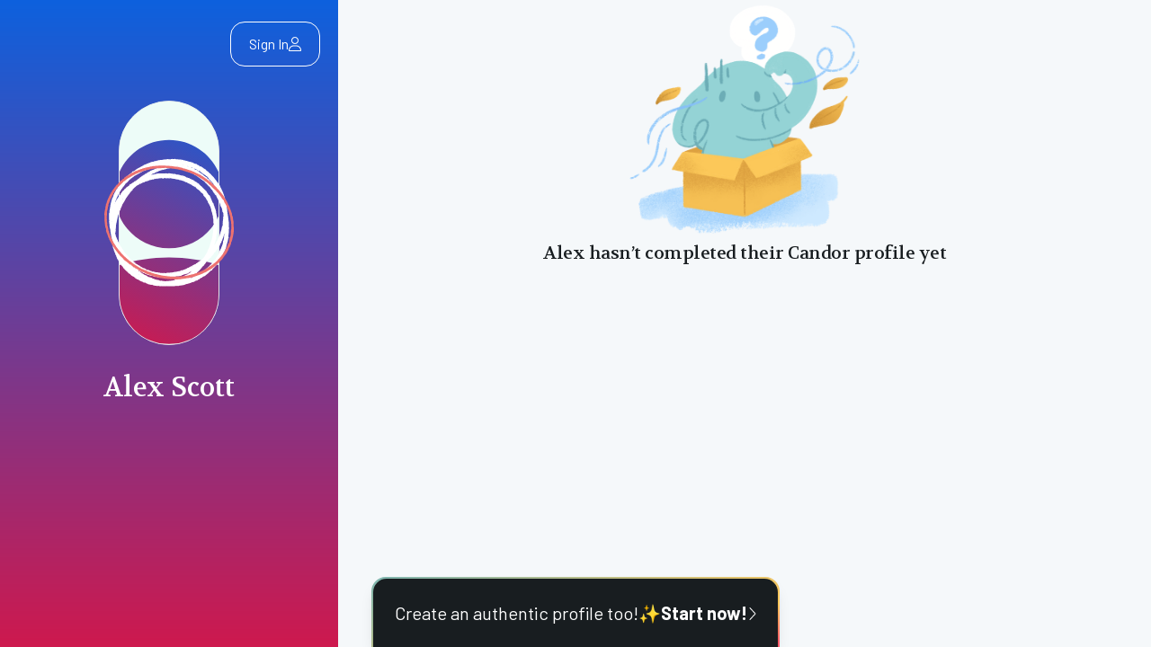

--- FILE ---
content_type: text/html; charset=utf-8
request_url: https://www.joincandor.com/users/alex-scott
body_size: 14629
content:
<!DOCTYPE html><html lang="en"><head><meta content="text/html; charset=UTF-8" http-equiv="Content-Type" /><meta content="width=device-width, initial-scale=1.0" name="viewport" /><meta content="ie=edge" http-equiv="X-UA-Compatible" /><link href="https://fonts.googleapis.com" rel="preconnect" /><link crossorigin="" href="https://fonts.gstatic.com" rel="preconnect" /><link href="https://fonts.googleapis.com/css2?family=Playfair+Display:wght@400;500;600;700&amp;family=Volkhov:ital@0;1&amp;family=Barlow&amp;family=Poppins:wght@200;400;500;600;700&amp;display=swap" rel="stylesheet" /><meta name="csrf-param" content="authenticity_token" />
<meta name="csrf-token" content="Aa4qAwDheHukS78IEBp5UYDNIW7nKrKUoDDrtHqh7jklxIIAlgpOXijQOf2Fv7xmKfMFsPvfnlLJ-DBXu4hIrg" /><script src="https://cdn.joincandor.com/assets/sentry-33f463a99a819aa5465cf3d3bfd4dda70b6168192cc5e88d5d198403daba9dff.js"></script><script crossorigin="anonymous" integrity="sha384-GNFwBvfVxBkLMJpYMOABq3c+d3KnQxudP/mGPkzpZSTYykLBNsZEnG2D9G/X/+7D" src="https://cdn.jsdelivr.net/npm/masonry-layout@4.2.2/dist/masonry.pkgd.min.js"></script><script crossorigin="anonymous" integrity="sha512-0MI+hf6awKKUfXzhhTLCpr6+YMDyrrHM+JG5rcjCSCLnl39u0VqNU2XDkwzK/AH3yyaoricfVX0p/PzOFHxWNw==" referrerpolicy="no-referrer" src="https://cdnjs.cloudflare.com/ajax/libs/packery/2.1.2/packery.pkgd.min.js"></script><script crossorigin="anonymous" integrity="sha512-hbEWVzVt2yK7kQmJ1NZirxxO0NPtE4W09fT4f9Emem/n0rMPFHlLbuLcUcLNrtUGWGoQ8qGvKDVJnRRuCzjeZA==" referrerpolicy="no-referrer" src="https://cdnjs.cloudflare.com/ajax/libs/draggabilly/3.0.0/draggabilly.pkgd.min.js"></script><script async="async" defer="defer" src="https://www.google.com/recaptcha/api.js"></script><script src="https://cdn.joincandor.com/assets/application-e6cc5e46177ee2600c64c08b1050a894c286629b0922270c90d8b287e476574f.js" data-turbo-track="reload"></script><script crossorigin="anonymous" src="https://kit.fontawesome.com/33ef1a9efa.js"></script><link href="https://cdn.jsdelivr.net/npm/swiper@9/swiper-bundle.min.css" rel="stylesheet" /><link href="https://cdn.jsdelivr.net/npm/photoswipe@5.4.4/dist/photoswipe.min.css" rel="stylesheet" /><script crossorigin="anonymous" integrity="sha512-p5D8PQLs985Yn0ag6o2zDx/YTzcZKq7YsO+rM79PnqJ0ahDrdR9jg8iCZXdIjdA8vBh4vgsdp4wcO1S+ShE43Q==" referrerpolicy="no-referrer" src="https://cdnjs.cloudflare.com/ajax/libs/alpinejs/3.11.1/cdn.min.js"></script><script async="async" src="//script.crazyegg.com/pages/scripts/0111/7260.js" type="text/javascript"></script><script crossorigin="anonymous" integrity="sha512-BO4lu2XUJSxHo+BD3WLBQ9QoYgmtSv/X/4XFsseeCAxK+eILeyEXtGLHFs2UMfzNN9lhtoGy8v8EMFPIl8y+0w==" referrerpolicy="no-referrer" src="https://cdnjs.cloudflare.com/ajax/libs/tagify/4.17.7/tagify.min.js"></script><script crossorigin="anonymous" integrity="sha512-ji661ZnhI4tQAMCXMmeV0IfgCWnyJhxWkkkSufyoMx4dkzmPCG8BUaot1u+RHDtOLyary61C8WF+D43pcEPWww==" referrerpolicy="no-referrer" src="https://cdnjs.cloudflare.com/ajax/libs/tagify/4.17.7/tagify.polyfills.min.js"></script><link crossorigin="anonymous" href="https://cdnjs.cloudflare.com/ajax/libs/tagify/4.17.7/tagify.min.css" integrity="sha512-Ft73YZFLhxI8baaoTdSPN8jKRPhYu441A8pqlqf/CvGkUOaLCLm59ZWMdls8lMBPjs1OZ31Vt3cmZsdBa3EnMw==" referrerpolicy="no-referrer" rel="stylesheet" /><script crossorigin="anonymous" integrity="sha512-/WKQk6ZoCxDcTEavvdHQJKucCb39gRwV325cm9oDlInehCe6kI71RqYP5hWyQRvzdgqKcZErH5baSs2TRPTRfQ==" referrerpolicy="no-referrer" src="https://cdnjs.cloudflare.com/ajax/libs/heic2any/0.0.3/heic2any.min.js">defer</script><script src="https://cdn.joincandor.com/assets/popper.min-17c5bd9e83f3237d54b6b9db77c38c1f80ed8a9ce3c8142c07a1d4a28c679ea8.js"></script><script src="https://cdn.joincandor.com/assets/tippy-bundle.umd.min-55d38e529e15f0650c71e94b59ef6c7ea290838567a6ac53221bcaccf9bd5e22.js"></script><link crossorigin="anonymous" href="https://cdnjs.cloudflare.com/ajax/libs/flatpickr/4.6.13/flatpickr.min.css" integrity="sha512-MQXduO8IQnJVq1qmySpN87QQkiR1bZHtorbJBD0tzy7/0U9+YIC93QWHeGTEoojMVHWWNkoCp8V6OzVSYrX0oQ==" referrerpolicy="no-referrer" rel="stylesheet" /><script>(function(h,o,t,j,a,r){ h.hj=h.hj||function(){(h.hj.q=h.hj.q||[]).push(arguments)};h._hjSettings={hjid:4966012,hjsv:6};a=o.getElementsByTagName('head')[0];r=o.createElement('script');r.async=1; r.src=t+h._hjSettings.hjid+j+h._hjSettings.hjsv;a.appendChild(r);})(window,document,'https://static.hotjar.com/c/hotjar-','.js?sv=');</script><script async="async" src="https://maps.googleapis.com/maps/api/js?key=AIzaSyBL7qCb3VFpSmqet3vm_lilkw9HAXDSiAI&amp;libraries=places&amp;loading=async&amp;language=en&amp;callback=googleMapsApiLoaded" type="text/javascript"></script><link rel="stylesheet" href="https://cdn.joincandor.com/assets/application-ef387a91c8876134f2a8b86e20c0ff9a436a555c9bfe7d4909229cd6ae62e246.css" data-turbo-track="reload" /><title>Alex Scott | Candor</title>
<link rel="icon" type="image/x-icon" href="https://cdn.joincandor.com/assets/favicon-0bbb08d5718f9725b782aeba4f346048cac5faf068d916f7fe2ae4fcf6bad797.png">
<link rel="apple-touch-icon" type="image/png" href="https://cdn.joincandor.com/assets/favicon-0bbb08d5718f9725b782aeba4f346048cac5faf068d916f7fe2ae4fcf6bad797.png" sizes="180x180">
<meta name="description" content="Candor helps startups hire talent 10x faster—We find breakout engineering talent and operators for your company. Startup quality and speed — guaranteed.">
<meta name="keywords" content="references, hiring, referrals">
<link rel="canonical" href="https://www.joincandor.com/users/alex-scott">
<meta name="robots" content="noindex">
<meta property="og:site_name" content="Candor">
<meta property="og:title" content="Alex Scott">
<meta property="og:description" content="Candor helps startups hire talent 10x faster—We find breakout engineering talent and operators for your company. Startup quality and speed — guaranteed.">
<meta property="og:type" content="website">
<meta property="og:url" content="https://www.joincandor.com/users/alex-scott">
<meta property="og:image" content="http://res.cloudinary.com/hmgy0lelp/image/upload/s--ro4KV8kh--/c_fill,g_north_west,h_358,l_candor_cdn:assets:placeholder-45c0f3b0847f13c7a1f97b7596ff5530f9ff4f50ef1af60842bdaa6564ac8cff.png,r_200,w_358,x_562,y_117/co_rgb:FFFFFF,g_north_west,l_text:Barlow_35_medium:Alex%20Scott,x_55,y_542/v1/candor_cdn/assets/templates/profile-5daadd9341e25e919924daf612b797839237b76451aeb204e69a06ca33cde3bf.png"><!-- Twitter universal website tag code -->
<script data-turbo-track='reload'>
!function(e,t,n,s,u,a){e.twq||(s=e.twq=function(){s.exe?s.exe.apply(s,arguments):s.queue.push(arguments);
},s.version='1.1',s.queue=[],u=t.createElement(n),u.async=!0,u.src='//static.ads-twitter.com/uwt.js',
a=t.getElementsByTagName(n)[0],a.parentNode.insertBefore(u,a))}(window,document,'script');
// Insert Twitter Pixel ID and Standard Event data below
twq('init','o7ytk');
twq('track','PageView');
</script>
<!-- End Twitter universal website tag code -->
<script data-turbo-track='reload'>
  !function (w, d, t) {
    w.TiktokAnalyticsObject=t;var ttq=w[t]=w[t]||[];ttq.methods=["page","track","identify","instances","debug","on","off","once","ready","alias","group","enableCookie","disableCookie"],ttq.setAndDefer=function(t,e){t[e]=function(){t.push([e].concat(Array.prototype.slice.call(arguments,0)))}};for(var i=0;i<ttq.methods.length;i++)ttq.setAndDefer(ttq,ttq.methods[i]);ttq.instance=function(t){for(var e=ttq._i[t]||[],n=0;n<ttq.methods.length;n++
)ttq.setAndDefer(e,ttq.methods[n]);return e},ttq.load=function(e,n){var i="https://analytics.tiktok.com/i18n/pixel/events.js";ttq._i=ttq._i||{},ttq._i[e]=[],ttq._i[e]._u=i,ttq._t=ttq._t||{},ttq._t[e]=+new Date,ttq._o=ttq._o||{},ttq._o[e]=n||{};n=document.createElement("script");n.type="text/javascript",n.async=!0,n.src=i+"?sdkid="+e+"&lib="+t;e=document.getElementsByTagName("script")[0];e.parentNode.insertBefore(n,e)};

    ttq.load('C968P1BC77U9N0P95440');
    ttq.page();
  }(window, document, 'ttq');
</script>

<script type="text/javascript">
  window.heap=window.heap||[],heap.load=function(e,t){window.heap.appid=e,window.heap.config=t=t||{};var r=document.createElement("script");r.type="text/javascript",r.async=!0,r.src="https://cdn.heapanalytics.com/js/heap-"+e+".js";var a=document.getElementsByTagName("script")[0];a.parentNode.insertBefore(r,a);for(var n=function(e){return function(){heap.push([e].concat(Array.prototype.slice.call(arguments,0)))}},p=["addEventProperties","addUserProperties","clearEventProperties","identify","resetIdentity","removeEventProperty","setEventProperties","track","unsetEventProperty"],o=0;o<p.length;o++)heap[p[o]]=n(p[o])};
  heap.load("1900129246");
</script>
<!-- Snap Pixel Code -->
<script type='text/javascript' data-turbo-track='reload'>
(function(e,t,n){if(e.snaptr)return;var a=e.snaptr=function()
{a.handleRequest?a.handleRequest.apply(a,arguments):a.queue.push(arguments)};
a.queue=[];var s='script';r=t.createElement(s);r.async=!0;
r.src=n;var u=t.getElementsByTagName(s)[0];
u.parentNode.insertBefore(r,u);})(window,document,
'https://sc-static.net/scevent.min.js');
snaptr('init', 'baa013ea-5fb0-4a82-8f94-f962764db8d7', {
  'user_email': ''
});
snaptr('track', 'PAGE_VIEW');
</script>
<!-- End Snap Pixel Code -->
<!-- Global site tag (gtag.js) - Google Ads: 10841278610 -->
<script async src="https://www.googletagmanager.com/gtag/js?id=AW-10841278610"></script>
<script>
  window.dataLayer = window.dataLayer || [];
  function gtag(){dataLayer.push(arguments);}
  gtag('js', new Date());
  gtag('config', 'AW-10841278610');
</script>
</head><body class="overflow-x-hidden bg-gradient-primary selection:bg-seaFoam-200 selection:text-blue-800 antialiased"><div class="bg-platinum min-h-screen"><turbo-frame id="modal"></turbo-frame><div><turbo-frame id="flash"><turbo-frame id="flash">
</turbo-frame>
</turbo-frame><div class="flex flex-col sm:flex-row"><div class="snap-start sm:inset-y-0 sm:overflow-y-auto scrollbar-track-transparent scrollbar-none bg-cover bg-no-repeat pb-24 h-full sm:h-screen grow-0 shrink-0 sm:w-[310px] md:w-[376px] 2xl:w-96 bg-linear-gradient-1 sidebar-background-dark" data-action="load@window-&gt;layout#windowLoad scroll-&gt;add-class-on-scroll#scroll scroll@window-&gt;add-class-on-scroll#scroll" data-controller="layout add-class-on-scroll" data-layout-deeplink-replacement-value="/users/alex-scott" data-layout-target="sidebar" id="sidebar"><div class="fixed z-20 flex-shrink-0 flex mb-6 md:px-5 px-4 py-6 left-top-menu w-full sm:w-[310px] md:w-[376px] 2xl:w-96" data-add-class-on-scroll-target="frontElement"><div class="w-full h-full flex items-center flex-row justify-between"><div class="flex items-center gap-4 left-0"></div><div class="flex items-center gap-3 right-0"><a class="border rounded-2xl px-5 py-3 flex items-center justify-center gap-2 sidebar-text-color" href="/users/sign_in">Sign In<svg class="fill-current" fill="none" height="16" viewbox="0 0 14 16" width="14" xmlns="http://www.w3.org/2000/svg"><path d="M7 8C9.1875 8 11 6.21875 11 4C11 1.8125 9.1875 0 7 0C4.78125 0 3 1.8125 3 4C3 6.21875 4.78125 8 7 8ZM7 1C8.625 1 10 2.375 10 4C10 5.65625 8.625 7 7 7C5.34375 7 4 5.65625 4 4C4 2.375 5.34375 1 7 1ZM8.5625 9.5H5.40625C2.40625 9.5 0 11.9375 0 14.9375C0 15.5312 0.46875 16 1.0625 16H12.9062C13.5 16 14 15.5312 14 14.9375C14 11.9375 11.5625 9.5 8.5625 9.5ZM12.9062 15H1.0625C1.03125 15 1 14.9688 1 14.9375C1 12.5 2.96875 10.5 5.40625 10.5H8.5625C11 10.5 13 12.5 13 14.9375C13 14.9688 12.9375 15 12.9062 15Z"></path></svg></a></div></div></div><div class="flex flex-col gap-6 md:px-5 px-4 w-full pt-24" data-add-class-on-scroll-target="backElement"><div><div class="flex flex-col"><div class="relative"><div class="flex items-center justify-center relative mt-4"><img class="absolute w-36 h-36" src="https://cdn.joincandor.com/assets/circles-2718191ec06016d050371be0c393ea754ab37b13b9ebebc56d47c851f00b46f2.svg" /><img width="112" height="112" class="bg-powder-blue-50 inline object-cover rounded-full h-fit w-28 border border-grayScale-300" data-avatar-target="preview" data-controller="tooltip" data-tooltip-content-value="Alex Scott" alt="Alex Scott’s user avatar on Candor" src="https://cdn.joincandor.com/assets/profile1-f67ed727cd1e0d5cdeb5f0f22fabd7daef8eaa06510db2285b7b328943f2afcd.svg" /></div><div class="flex justify-center relative"></div></div><h1 class="text-3xl leading-8 font-volkhov text-center mt-8 sidebar-text-color">Alex Scott</h1><div class="text-center leading-6 flex items-center justify-center gap-2 mt-4 sidebar-text-color"><p></p><p></p></div></div></div><div class="flex items-center justify-center gap-4"></div><div id="bio"></div></div></div><main class="sm:overflow-y-auto h-full sm:h-screen w-full grow" id="main"><div class="md:px-10 md:px-5"><div class="flex justify-center"><div class="grid justify-items-center"><img width="270" src="https://cdn.joincandor.com/assets/empty-state-elephant-ae770eee4afb2130ef400dbc98865da8079db7d1014bce319d5b78fa00ade110.png" /><h4 class="text-xl text-grayScale-900 leading-8 font-volkhov tracking-tight mb-3">Alex hasn’t completed their Candor profile yet</h4></div></div></div></main></div><div class="flex justify-center"><div class="banner-single-cta"><div class="banner-single-cta-body"><a class="flex items-center justify-center gap-2 p-6" href="/">Create an authentic profile too!<span>✨</span><strong>Start now!</strong><svg class="fill-current relative -bottom-px" height="16" viewBox="0 0 320 512" xmlns="http://www.w3.org/2000/svg"><path d="M85.14 475.8c-3.438-3.141-5.156-7.438-5.156-11.75c0-3.891 1.406-7.781 4.25-10.86l181.1-197.1L84.23 58.86c-6-6.5-5.625-16.64 .9062-22.61c6.5-6 16.59-5.594 22.59 .8906l192 208c5.688 6.156 5.688 15.56 0 21.72l-192 208C101.7 481.3 91.64 481.8 85.14 475.8z"></path></svg></a></div></div></div></div></div><script type="text/javascript">
_linkedin_partner_id = "4005868";
window._linkedin_data_partner_ids = window._linkedin_data_partner_ids || [];
window._linkedin_data_partner_ids.push(_linkedin_partner_id);
</script><script type="text/javascript">
(function(l) {
if (!l){window.lintrk = function(a,b){window.lintrk.q.push([a,b])};
window.lintrk.q=[]}
var s = document.getElementsByTagName("script")[0];
var b = document.createElement("script");
b.type = "text/javascript";b.async = true;
b.src = "https://snap.licdn.com/li.lms-analytics/insight.min.js";
s.parentNode.insertBefore(b, s);})(window.lintrk);
</script>
<noscript>
<img height="1" width="1" style="display:none;" alt="" src="https://px.ads.linkedin.com/collect/?pid=4005868&fmt=gif" />
</noscript>
<!-- Facebook Pixel Code -->
<script>
!function(f,b,e,v,n,t,s)
{if(f.fbq)return;n=f.fbq=function(){n.callMethod?
n.callMethod.apply(n,arguments):n.queue.push(arguments)};
if(!f._fbq)f._fbq=n;n.push=n;n.loaded=!0;n.version='2.0';
n.queue=[];t=b.createElement(e);t.async=!0;
t.src=v;s=b.getElementsByTagName(e)[0];
s.parentNode.insertBefore(t,s)}(window,document,'script',
'https://connect.facebook.net/en_US/fbevents.js');
 fbq('init', '1119981442098442');
fbq('track', 'PageView');
</script>
<noscript>
 <img height="1" width="1" src="https://www.facebook.com/tr?id=1119981442098442&ev=PageView&noscript=1"/>
</noscript>
<!-- End Facebook Pixel Code -->
</body></html>

--- FILE ---
content_type: text/css
request_url: https://cdn.joincandor.com/assets/application-ef387a91c8876134f2a8b86e20c0ff9a436a555c9bfe7d4909229cd6ae62e246.css
body_size: 33904
content:
@import"https://fonts.googleapis.com/css2?family=Playfair+Display:wght@400;500;600;700&display=swap";@import"https://fonts.googleapis.com/css2?family=Barlow:wght@400;600;700&family=Poppins:wght@300;400;500;600&display=swap";@import"https://fonts.googleapis.com/css2?family=Volkhov:wght@400;700&display=swap";trix-editor{border:1px solid #bbb;border-radius:3px;margin:0;padding:.4em .6em;min-height:2em;outline:none}trix-toolbar *{box-sizing:border-box}trix-toolbar .trix-button-row{display:flex;flex-wrap:nowrap;justify-content:space-between;overflow-x:auto}trix-toolbar .trix-button-group{display:flex;margin-bottom:10px;border:1px solid #bbb;border-top-color:#ccc;border-bottom-color:#888;border-radius:3px}trix-toolbar .trix-button-group:not(:first-child){margin-left:1.5vw}@media(max-device-width: 768px){trix-toolbar .trix-button-group:not(:first-child){margin-left:0}}trix-toolbar .trix-button-group-spacer{flex-grow:1}@media(max-device-width: 768px){trix-toolbar .trix-button-group-spacer{display:none}}trix-toolbar .trix-button{position:relative;float:left;color:rgba(0,0,0,.6);font-size:.75em;font-weight:600;white-space:nowrap;padding:0 .5em;margin:0;outline:none;border:none;border-bottom:1px solid #ddd;border-radius:0;background:rgba(0,0,0,0)}trix-toolbar .trix-button:not(:first-child){border-left:1px solid #ccc}trix-toolbar .trix-button.trix-active{background:#cbeefa;color:#000}trix-toolbar .trix-button:not(:disabled){cursor:pointer}trix-toolbar .trix-button:disabled{color:rgba(0,0,0,.125)}@media(max-device-width: 768px){trix-toolbar .trix-button{letter-spacing:-0.01em;padding:0 .3em}}trix-toolbar .trix-button--icon{font-size:inherit;width:2.6em;height:1.6em;max-width:calc(.8em + 4vw);text-indent:-9999px}@media(max-device-width: 768px){trix-toolbar .trix-button--icon{height:2em;max-width:calc(.8em + 3.5vw)}}trix-toolbar .trix-button--icon::before{display:inline-block;position:absolute;top:0;right:0;bottom:0;left:0;opacity:.6;content:"";background-position:center;background-repeat:no-repeat;background-size:contain}@media(max-device-width: 768px){trix-toolbar .trix-button--icon::before{right:6%;left:6%}}trix-toolbar .trix-button--icon.trix-active::before{opacity:1}trix-toolbar .trix-button--icon:disabled::before{opacity:.125}trix-toolbar .trix-button--icon-attach::before{background-image:url(data:image/svg+xml,%3Csvg%20xmlns%3D%22http%3A%2F%2Fwww.w3.org%2F2000%2Fsvg%22%20width%3D%2224%22%20height%3D%2224%22%3E%3Cpath%20d%3D%22M16.5%206v11.5a4%204%200%201%201-8%200V5a2.5%202.5%200%200%201%205%200v10.5a1%201%200%201%201-2%200V6H10v9.5a2.5%202.5%200%200%200%205%200V5a4%204%200%201%200-8%200v12.5a5.5%205.5%200%200%200%2011%200V6h-1.5z%22%2F%3E%3C%2Fsvg%3E);top:8%;bottom:4%}trix-toolbar .trix-button--icon-bold::before{background-image:url(data:image/svg+xml,%3Csvg%20xmlns%3D%22http%3A%2F%2Fwww.w3.org%2F2000%2Fsvg%22%20width%3D%2224%22%20height%3D%2224%22%3E%3Cpath%20d%3D%22M15.6%2011.8c1-.7%201.6-1.8%201.6-2.8a4%204%200%200%200-4-4H7v14h7c2.1%200%203.7-1.7%203.7-3.8%200-1.5-.8-2.8-2.1-3.4zM10%207.5h3a1.5%201.5%200%201%201%200%203h-3v-3zm3.5%209H10v-3h3.5a1.5%201.5%200%201%201%200%203z%22%2F%3E%3C%2Fsvg%3E)}trix-toolbar .trix-button--icon-italic::before{background-image:url(data:image/svg+xml,%3Csvg%20xmlns%3D%22http%3A%2F%2Fwww.w3.org%2F2000%2Fsvg%22%20width%3D%2224%22%20height%3D%2224%22%3E%3Cpath%20d%3D%22M10%205v3h2.2l-3.4%208H6v3h8v-3h-2.2l3.4-8H18V5h-8z%22%2F%3E%3C%2Fsvg%3E)}trix-toolbar .trix-button--icon-link::before{background-image:url(data:image/svg+xml,%3Csvg%20xmlns%3D%22http%3A%2F%2Fwww.w3.org%2F2000%2Fsvg%22%20width%3D%2224%22%20height%3D%2224%22%3E%3Cpath%20d%3D%22M9.88%2013.7a4.3%204.3%200%200%201%200-6.07l3.37-3.37a4.26%204.26%200%200%201%206.07%200%204.3%204.3%200%200%201%200%206.06l-1.96%201.72a.91.91%200%201%201-1.3-1.3l1.97-1.71a2.46%202.46%200%200%200-3.48-3.48l-3.38%203.37a2.46%202.46%200%200%200%200%203.48.91.91%200%201%201-1.3%201.3z%22%2F%3E%3Cpath%20d%3D%22M4.25%2019.46a4.3%204.3%200%200%201%200-6.07l1.93-1.9a.91.91%200%201%201%201.3%201.3l-1.93%201.9a2.46%202.46%200%200%200%203.48%203.48l3.37-3.38c.96-.96.96-2.52%200-3.48a.91.91%200%201%201%201.3-1.3%204.3%204.3%200%200%201%200%206.07l-3.38%203.38a4.26%204.26%200%200%201-6.07%200z%22%2F%3E%3C%2Fsvg%3E)}trix-toolbar .trix-button--icon-strike::before{background-image:url(data:image/svg+xml,%3Csvg%20xmlns%3D%22http%3A%2F%2Fwww.w3.org%2F2000%2Fsvg%22%20width%3D%2224%22%20height%3D%2224%22%3E%3Cpath%20d%3D%22M12.73%2014l.28.14c.26.15.45.3.57.44.12.14.18.3.18.5%200%20.3-.15.56-.44.75-.3.2-.76.3-1.39.3A13.52%2013.52%200%200%201%207%2014.95v3.37a10.64%2010.64%200%200%200%204.84.88c1.26%200%202.35-.19%203.28-.56.93-.37%201.64-.9%202.14-1.57s.74-1.45.74-2.32c0-.26-.02-.51-.06-.75h-5.21zm-5.5-4c-.08-.34-.12-.7-.12-1.1%200-1.29.52-2.3%201.58-3.02%201.05-.72%202.5-1.08%204.34-1.08%201.62%200%203.28.34%204.97%201l-1.3%202.93c-1.47-.6-2.73-.9-3.8-.9-.55%200-.96.08-1.2.26-.26.17-.38.38-.38.64%200%20.27.16.52.48.74.17.12.53.3%201.05.53H7.23zM3%2013h18v-2H3v2z%22%2F%3E%3C%2Fsvg%3E)}trix-toolbar .trix-button--icon-quote::before{background-image:url(data:image/svg+xml,%3Csvg%20version%3D%221%22%20xmlns%3D%22http%3A%2F%2Fwww.w3.org%2F2000%2Fsvg%22%20width%3D%2224%22%20height%3D%2224%22%3E%3Cpath%20d%3D%22M6%2017h3l2-4V7H5v6h3zm8%200h3l2-4V7h-6v6h3z%22%2F%3E%3C%2Fsvg%3E)}trix-toolbar .trix-button--icon-heading-1::before{background-image:url(data:image/svg+xml,%3Csvg%20version%3D%221%22%20xmlns%3D%22http%3A%2F%2Fwww.w3.org%2F2000%2Fsvg%22%20width%3D%2224%22%20height%3D%2224%22%3E%3Cpath%20d%3D%22M12%209v3H9v7H6v-7H3V9h9zM8%204h14v3h-6v12h-3V7H8V4z%22%2F%3E%3C%2Fsvg%3E)}trix-toolbar .trix-button--icon-code::before{background-image:url(data:image/svg+xml,%3Csvg%20xmlns%3D%22http%3A%2F%2Fwww.w3.org%2F2000%2Fsvg%22%20width%3D%2224%22%20height%3D%2224%22%3E%3Cpath%20d%3D%22M18.2%2012L15%2015.2l1.4%201.4L21%2012l-4.6-4.6L15%208.8l3.2%203.2zM5.8%2012L9%208.8%207.6%207.4%203%2012l4.6%204.6L9%2015.2%205.8%2012z%22%2F%3E%3C%2Fsvg%3E)}trix-toolbar .trix-button--icon-bullet-list::before{background-image:url(data:image/svg+xml,%3Csvg%20version%3D%221%22%20xmlns%3D%22http%3A%2F%2Fwww.w3.org%2F2000%2Fsvg%22%20width%3D%2224%22%20height%3D%2224%22%3E%3Cpath%20d%3D%22M4%204a2%202%200%201%200%200%204%202%202%200%200%200%200-4zm0%206a2%202%200%201%200%200%204%202%202%200%200%200%200-4zm0%206a2%202%200%201%200%200%204%202%202%200%200%200%200-4zm4%203h14v-2H8v2zm0-6h14v-2H8v2zm0-8v2h14V5H8z%22%2F%3E%3C%2Fsvg%3E)}trix-toolbar .trix-button--icon-number-list::before{background-image:url(data:image/svg+xml,%3Csvg%20xmlns%3D%22http%3A%2F%2Fwww.w3.org%2F2000%2Fsvg%22%20width%3D%2224%22%20height%3D%2224%22%3E%3Cpath%20d%3D%22M2%2017h2v.5H3v1h1v.5H2v1h3v-4H2v1zm1-9h1V4H2v1h1v3zm-1%203h1.8L2%2013.1v.9h3v-1H3.2L5%2010.9V10H2v1zm5-6v2h14V5H7zm0%2014h14v-2H7v2zm0-6h14v-2H7v2z%22%2F%3E%3C%2Fsvg%3E)}trix-toolbar .trix-button--icon-undo::before{background-image:url(data:image/svg+xml,%3Csvg%20xmlns%3D%22http%3A%2F%2Fwww.w3.org%2F2000%2Fsvg%22%20width%3D%2224%22%20height%3D%2224%22%3E%3Cpath%20d%3D%22M12.5%208c-2.6%200-5%201-6.9%202.6L2%207v9h9l-3.6-3.6A8%208%200%200%201%2020%2016l2.4-.8a10.5%2010.5%200%200%200-10-7.2z%22%2F%3E%3C%2Fsvg%3E)}trix-toolbar .trix-button--icon-redo::before{background-image:url(data:image/svg+xml,%3Csvg%20xmlns%3D%22http%3A%2F%2Fwww.w3.org%2F2000%2Fsvg%22%20width%3D%2224%22%20height%3D%2224%22%3E%3Cpath%20d%3D%22M18.4%2010.6a10.5%2010.5%200%200%200-16.9%204.6L4%2016a8%208%200%200%201%2012.7-3.6L13%2016h9V7l-3.6%203.6z%22%2F%3E%3C%2Fsvg%3E)}trix-toolbar .trix-button--icon-decrease-nesting-level::before{background-image:url(data:image/svg+xml,%3Csvg%20xmlns%3D%22http%3A%2F%2Fwww.w3.org%2F2000%2Fsvg%22%20width%3D%2224%22%20height%3D%2224%22%3E%3Cpath%20d%3D%22M3%2019h19v-2H3v2zm7-6h12v-2H10v2zm-8.3-.3l2.8%202.9L6%2014.2%204%2012l2-2-1.4-1.5L1%2012l.7.7zM3%205v2h19V5H3z%22%2F%3E%3C%2Fsvg%3E)}trix-toolbar .trix-button--icon-increase-nesting-level::before{background-image:url(data:image/svg+xml,%3Csvg%20xmlns%3D%22http%3A%2F%2Fwww.w3.org%2F2000%2Fsvg%22%20width%3D%2224%22%20height%3D%2224%22%3E%3Cpath%20d%3D%22M3%2019h19v-2H3v2zm7-6h12v-2H10v2zm-6.9-1L1%2014.2l1.4%201.4L6%2012l-.7-.7-2.8-2.8L1%209.9%203.1%2012zM3%205v2h19V5H3z%22%2F%3E%3C%2Fsvg%3E)}trix-toolbar .trix-dialogs{position:relative}trix-toolbar .trix-dialog{position:absolute;top:0;left:0;right:0;font-size:.75em;padding:15px 10px;background:#fff;box-shadow:0 .3em 1em #ccc;border-top:2px solid #888;border-radius:5px;z-index:5}trix-toolbar .trix-input--dialog{font-size:inherit;font-weight:normal;padding:.5em .8em;margin:0 10px 0 0;border-radius:3px;border:1px solid #bbb;background-color:#fff;box-shadow:none;outline:none;-webkit-appearance:none;-moz-appearance:none}trix-toolbar .trix-input--dialog.validate:invalid{box-shadow:red 0px 0px 1.5px 1px}trix-toolbar .trix-button--dialog{font-size:inherit;border-bottom:none}trix-toolbar .trix-dialog--link{max-width:600px}trix-toolbar .trix-dialog__link-fields{display:flex;align-items:baseline}trix-toolbar .trix-dialog__link-fields .trix-input{flex:1}trix-toolbar .trix-dialog__link-fields .trix-button-group{flex:0 0 content;margin:0}trix-editor [data-trix-mutable]:not(.attachment__caption-editor){-webkit-user-select:none;-moz-user-select:none;user-select:none}trix-editor [data-trix-mutable]::-moz-selection,trix-editor [data-trix-cursor-target]::-moz-selection,trix-editor [data-trix-mutable] ::-moz-selection{background:none}trix-editor [data-trix-mutable]::-moz-selection,trix-editor [data-trix-cursor-target]::-moz-selection,trix-editor [data-trix-mutable] ::-moz-selection{background:none}trix-editor [data-trix-mutable]::selection,trix-editor [data-trix-cursor-target]::selection,trix-editor [data-trix-mutable] ::selection{background:none}trix-editor [data-trix-mutable].attachment__caption-editor:focus::-moz-selection{background:highlight}trix-editor [data-trix-mutable].attachment__caption-editor:focus::selection{background:highlight}trix-editor [data-trix-mutable].attachment.attachment--file{box-shadow:0 0 0 2px highlight;border-color:rgba(0,0,0,0)}trix-editor [data-trix-mutable].attachment img{box-shadow:0 0 0 2px highlight}trix-editor .attachment{position:relative}trix-editor .attachment:hover{cursor:default}trix-editor .attachment--preview .attachment__caption:hover{cursor:text}trix-editor .attachment__progress{position:absolute;z-index:1;height:20px;top:calc(50% - 10px);left:5%;width:90%;opacity:.9;transition:opacity 200ms ease-in}trix-editor .attachment__progress[value="100"]{opacity:0}trix-editor .attachment__caption-editor{display:inline-block;width:100%;margin:0;padding:0;font-size:inherit;font-family:inherit;line-height:inherit;color:inherit;text-align:center;vertical-align:top;border:none;outline:none;-webkit-appearance:none;-moz-appearance:none}trix-editor .attachment__toolbar{position:absolute;z-index:1;top:-0.9em;left:0;width:100%;text-align:center}trix-editor .trix-button-group{display:inline-flex}trix-editor .trix-button{position:relative;float:left;color:#666;white-space:nowrap;font-size:80%;padding:0 .8em;margin:0;outline:none;border:none;border-radius:0;background:rgba(0,0,0,0)}trix-editor .trix-button:not(:first-child){border-left:1px solid #ccc}trix-editor .trix-button.trix-active{background:#cbeefa}trix-editor .trix-button:not(:disabled){cursor:pointer}trix-editor .trix-button--remove{text-indent:-9999px;display:inline-block;padding:0;outline:none;width:1.8em;height:1.8em;line-height:1.8em;border-radius:50%;background-color:#fff;border:2px solid highlight;box-shadow:1px 1px 6px rgba(0,0,0,.25)}trix-editor .trix-button--remove::before{display:inline-block;position:absolute;top:0;right:0;bottom:0;left:0;opacity:.7;content:"";background-image:url(data:image/svg+xml,%3Csvg%20height%3D%2224%22%20width%3D%2224%22%20xmlns%3D%22http%3A%2F%2Fwww.w3.org%2F2000%2Fsvg%22%3E%3Cpath%20d%3D%22M19%206.4L17.6%205%2012%2010.6%206.4%205%205%206.4l5.6%205.6L5%2017.6%206.4%2019l5.6-5.6%205.6%205.6%201.4-1.4-5.6-5.6z%22%2F%3E%3Cpath%20d%3D%22M0%200h24v24H0z%22%20fill%3D%22none%22%2F%3E%3C%2Fsvg%3E);background-position:center;background-repeat:no-repeat;background-size:90%}trix-editor .trix-button--remove:hover{border-color:#333}trix-editor .trix-button--remove:hover::before{opacity:1}trix-editor .attachment__metadata-container{position:relative}trix-editor .attachment__metadata{position:absolute;left:50%;top:2em;transform:translate(-50%, 0);max-width:90%;padding:.1em .6em;font-size:.8em;color:#fff;background-color:rgba(0,0,0,.7);border-radius:3px}trix-editor .attachment__metadata .attachment__name{display:inline-block;max-width:100%;vertical-align:bottom;overflow:hidden;text-overflow:ellipsis;white-space:nowrap}trix-editor .attachment__metadata .attachment__size{margin-left:.2em;white-space:nowrap}.trix-content{line-height:1.5}.trix-content *{box-sizing:border-box;margin:0;padding:0}.trix-content h1{font-size:1.2em;line-height:1.2}.trix-content blockquote{border:0 solid #ccc;border-left-width:.3em;margin-left:.3em;padding-left:.6em}.trix-content [dir=rtl] blockquote,.trix-content blockquote[dir=rtl]{border-width:0;border-right-width:.3em;margin-right:.3em;padding-right:.6em}.trix-content li{margin-left:1em}.trix-content [dir=rtl] li{margin-right:1em}.trix-content pre{display:inline-block;width:100%;vertical-align:top;font-family:monospace;font-size:.9em;padding:.5em;white-space:pre;background-color:#eee;overflow-x:auto}.trix-content img{max-width:100%;height:auto}.trix-content .attachment{display:inline-block;position:relative;max-width:100%}.trix-content .attachment a{color:inherit;text-decoration:none}.trix-content .attachment a:hover,.trix-content .attachment a:visited:hover{color:inherit}.trix-content .attachment__caption{text-align:center}.trix-content .attachment__caption .attachment__name+.attachment__size::before{content:" · "}.trix-content .attachment--preview{width:100%;text-align:center}.trix-content .attachment--preview .attachment__caption{color:#666;font-size:.9em;line-height:1.2}.trix-content .attachment--file{color:#333;line-height:1;margin:0 2px 2px 2px;padding:.4em 1em;border:1px solid #bbb;border-radius:5px}.trix-content .attachment-gallery{display:flex;flex-wrap:wrap;position:relative}.trix-content .attachment-gallery .attachment{flex:1 0 33%;padding:0 .5em;max-width:33%}.trix-content .attachment-gallery.attachment-gallery--2 .attachment,.trix-content .attachment-gallery.attachment-gallery--4 .attachment{flex-basis:50%;max-width:50%}*,::before,::after{--tw-border-spacing-x: 0;--tw-border-spacing-y: 0;--tw-translate-x: 0;--tw-translate-y: 0;--tw-rotate: 0;--tw-skew-x: 0;--tw-skew-y: 0;--tw-scale-x: 1;--tw-scale-y: 1;--tw-pan-x: ;--tw-pan-y: ;--tw-pinch-zoom: ;--tw-scroll-snap-strictness: proximity;--tw-gradient-from-position: ;--tw-gradient-via-position: ;--tw-gradient-to-position: ;--tw-ordinal: ;--tw-slashed-zero: ;--tw-numeric-figure: ;--tw-numeric-spacing: ;--tw-numeric-fraction: ;--tw-ring-inset: ;--tw-ring-offset-width: 0px;--tw-ring-offset-color: #fff;--tw-ring-color: rgb(115 139 201 / 0.5);--tw-ring-offset-shadow: 0 0 #0000;--tw-ring-shadow: 0 0 #0000;--tw-shadow: 0 0 #0000;--tw-shadow-colored: 0 0 #0000;--tw-blur: ;--tw-brightness: ;--tw-contrast: ;--tw-grayscale: ;--tw-hue-rotate: ;--tw-invert: ;--tw-saturate: ;--tw-sepia: ;--tw-drop-shadow: ;--tw-backdrop-blur: ;--tw-backdrop-brightness: ;--tw-backdrop-contrast: ;--tw-backdrop-grayscale: ;--tw-backdrop-hue-rotate: ;--tw-backdrop-invert: ;--tw-backdrop-opacity: ;--tw-backdrop-saturate: ;--tw-backdrop-sepia: ;--tw-contain-size: ;--tw-contain-layout: ;--tw-contain-paint: ;--tw-contain-style: }::backdrop{--tw-border-spacing-x: 0;--tw-border-spacing-y: 0;--tw-translate-x: 0;--tw-translate-y: 0;--tw-rotate: 0;--tw-skew-x: 0;--tw-skew-y: 0;--tw-scale-x: 1;--tw-scale-y: 1;--tw-pan-x: ;--tw-pan-y: ;--tw-pinch-zoom: ;--tw-scroll-snap-strictness: proximity;--tw-gradient-from-position: ;--tw-gradient-via-position: ;--tw-gradient-to-position: ;--tw-ordinal: ;--tw-slashed-zero: ;--tw-numeric-figure: ;--tw-numeric-spacing: ;--tw-numeric-fraction: ;--tw-ring-inset: ;--tw-ring-offset-width: 0px;--tw-ring-offset-color: #fff;--tw-ring-color: rgb(115 139 201 / 0.5);--tw-ring-offset-shadow: 0 0 #0000;--tw-ring-shadow: 0 0 #0000;--tw-shadow: 0 0 #0000;--tw-shadow-colored: 0 0 #0000;--tw-blur: ;--tw-brightness: ;--tw-contrast: ;--tw-grayscale: ;--tw-hue-rotate: ;--tw-invert: ;--tw-saturate: ;--tw-sepia: ;--tw-drop-shadow: ;--tw-backdrop-blur: ;--tw-backdrop-brightness: ;--tw-backdrop-contrast: ;--tw-backdrop-grayscale: ;--tw-backdrop-hue-rotate: ;--tw-backdrop-invert: ;--tw-backdrop-opacity: ;--tw-backdrop-saturate: ;--tw-backdrop-sepia: ;--tw-contain-size: ;--tw-contain-layout: ;--tw-contain-paint: ;--tw-contain-style: }*,::before,::after{box-sizing:border-box;border-width:0;border-style:solid;border-color:#f8f9fa}::before,::after{--tw-content: ""}html,:host{line-height:1.5;-webkit-text-size-adjust:100%;-moz-tab-size:4;-o-tab-size:4;tab-size:4;font-family:ui-sans-serif,system-ui,sans-serif,"Apple Color Emoji","Segoe UI Emoji","Segoe UI Symbol","Noto Color Emoji";font-feature-settings:normal;font-variation-settings:normal;-webkit-tap-highlight-color:rgba(0,0,0,0)}body{margin:0;line-height:inherit}hr{height:0;color:inherit;border-top-width:1px}abbr:where([title]){-webkit-text-decoration:underline dotted;text-decoration:underline dotted}h1,h2,h3,h4,h5,h6{font-size:inherit;font-weight:inherit}a{color:inherit;text-decoration:inherit}b,strong{font-weight:bolder}code,kbd,samp,pre{font-family:ui-monospace,SFMono-Regular,Menlo,Monaco,Consolas,"Liberation Mono","Courier New",monospace;font-feature-settings:normal;font-variation-settings:normal;font-size:1em}small{font-size:80%}sub,sup{font-size:75%;line-height:0;position:relative;vertical-align:baseline}sub{bottom:-0.25em}sup{top:-0.5em}table{text-indent:0;border-color:inherit;border-collapse:collapse}button,input,optgroup,select,textarea{font-family:inherit;font-feature-settings:inherit;font-variation-settings:inherit;font-size:100%;font-weight:inherit;line-height:inherit;letter-spacing:inherit;color:inherit;margin:0;padding:0}button,select{text-transform:none}button,input:where([type=button]),input:where([type=reset]),input:where([type=submit]){-webkit-appearance:button;background-color:rgba(0,0,0,0);background-image:none}:-moz-focusring{outline:auto}:-moz-ui-invalid{box-shadow:none}progress{vertical-align:baseline}::-webkit-inner-spin-button,::-webkit-outer-spin-button{height:auto}[type=search]{-webkit-appearance:textfield;outline-offset:-2px}::-webkit-search-decoration{-webkit-appearance:none}::-webkit-file-upload-button{-webkit-appearance:button;font:inherit}summary{display:list-item}blockquote,dl,dd,h1,h2,h3,h4,h5,h6,hr,figure,p,pre{margin:0}fieldset{margin:0;padding:0}legend{padding:0}ol,ul,menu{list-style:none;margin:0;padding:0}dialog{padding:0}textarea{resize:vertical}input::-moz-placeholder,textarea::-moz-placeholder{opacity:1;color:#c3c4c5}input::placeholder,textarea::placeholder{opacity:1;color:#c3c4c5}button,[role=button]{cursor:pointer}:disabled{cursor:default}img,svg,video,canvas,audio,iframe,embed,object{display:block;vertical-align:middle}img,video{max-width:100%;height:auto}[hidden]:where(:not([hidden=until-found])){display:none}[type=text],input:where(:not([type])),[type=email],[type=url],[type=password],[type=number],[type=date],[type=datetime-local],[type=month],[type=search],[type=tel],[type=time],[type=week],[multiple],textarea,select{-webkit-appearance:none;-moz-appearance:none;appearance:none;background-color:#fff;border-color:#919293;border-width:1px;border-radius:0px;padding-top:.5rem;padding-right:.75rem;padding-bottom:.5rem;padding-left:.75rem;font-size:1rem;line-height:1.5rem;--tw-shadow: 0 0 #0000}[type=text]:focus,input:where(:not([type])):focus,[type=email]:focus,[type=url]:focus,[type=password]:focus,[type=number]:focus,[type=date]:focus,[type=datetime-local]:focus,[type=month]:focus,[type=search]:focus,[type=tel]:focus,[type=time]:focus,[type=week]:focus,[multiple]:focus,textarea:focus,select:focus{outline:2px solid rgba(0,0,0,0);outline-offset:2px;--tw-ring-inset: var(--tw-empty,/*!*/ /*!*/);--tw-ring-offset-width: 0px;--tw-ring-offset-color: #fff;--tw-ring-color: #5263A1;--tw-ring-offset-shadow: var(--tw-ring-inset) 0 0 0 var(--tw-ring-offset-width) var(--tw-ring-offset-color);--tw-ring-shadow: var(--tw-ring-inset) 0 0 0 calc(1px + var(--tw-ring-offset-width)) var(--tw-ring-color);box-shadow:var(--tw-ring-offset-shadow),var(--tw-ring-shadow),var(--tw-shadow);border-color:#5263a1}input::-moz-placeholder,textarea::-moz-placeholder{color:#919293;opacity:1}input::placeholder,textarea::placeholder{color:#919293;opacity:1}::-webkit-datetime-edit-fields-wrapper{padding:0}::-webkit-date-and-time-value{min-height:1.5em;text-align:inherit}::-webkit-datetime-edit{display:inline-flex}::-webkit-datetime-edit,::-webkit-datetime-edit-year-field,::-webkit-datetime-edit-month-field,::-webkit-datetime-edit-day-field,::-webkit-datetime-edit-hour-field,::-webkit-datetime-edit-minute-field,::-webkit-datetime-edit-second-field,::-webkit-datetime-edit-millisecond-field,::-webkit-datetime-edit-meridiem-field{padding-top:0;padding-bottom:0}select{background-image:url("data:image/svg+xml,%3csvg xmlns='http://www.w3.org/2000/svg' fill='none' viewBox='0 0 20 20'%3e%3cpath stroke='%23919293' stroke-linecap='round' stroke-linejoin='round' stroke-width='1.5' d='M6 8l4 4 4-4'/%3e%3c/svg%3e");background-position:right .5rem center;background-repeat:no-repeat;background-size:1.5em 1.5em;padding-right:2.5rem;-webkit-print-color-adjust:exact;print-color-adjust:exact}[multiple],[size]:where(select:not([size="1"])){background-image:initial;background-position:initial;background-repeat:unset;background-size:initial;padding-right:.75rem;-webkit-print-color-adjust:unset;print-color-adjust:unset}[type=checkbox],[type=radio]{-webkit-appearance:none;-moz-appearance:none;appearance:none;padding:0;-webkit-print-color-adjust:exact;print-color-adjust:exact;display:inline-block;vertical-align:middle;background-origin:border-box;-webkit-user-select:none;-moz-user-select:none;user-select:none;flex-shrink:0;height:1rem;width:1rem;color:#5263a1;background-color:#fff;border-color:#919293;border-width:1px;--tw-shadow: 0 0 #0000}[type=checkbox]{border-radius:0px}[type=radio]{border-radius:100%}[type=checkbox]:focus,[type=radio]:focus{outline:2px solid rgba(0,0,0,0);outline-offset:2px;--tw-ring-inset: var(--tw-empty,/*!*/ /*!*/);--tw-ring-offset-width: 2px;--tw-ring-offset-color: #fff;--tw-ring-color: #5263A1;--tw-ring-offset-shadow: var(--tw-ring-inset) 0 0 0 var(--tw-ring-offset-width) var(--tw-ring-offset-color);--tw-ring-shadow: var(--tw-ring-inset) 0 0 0 calc(2px + var(--tw-ring-offset-width)) var(--tw-ring-color);box-shadow:var(--tw-ring-offset-shadow),var(--tw-ring-shadow),var(--tw-shadow)}[type=checkbox]:checked,[type=radio]:checked{border-color:rgba(0,0,0,0);background-color:currentColor;background-size:100% 100%;background-position:center;background-repeat:no-repeat}[type=checkbox]:checked{background-image:url("data:image/svg+xml,%3csvg viewBox='0 0 16 16' fill='white' xmlns='http://www.w3.org/2000/svg'%3e%3cpath d='M12.207 4.793a1 1 0 010 1.414l-5 5a1 1 0 01-1.414 0l-2-2a1 1 0 011.414-1.414L6.5 9.086l4.293-4.293a1 1 0 011.414 0z'/%3e%3c/svg%3e")}@media(forced-colors: active){[type=checkbox]:checked{-webkit-appearance:auto;-moz-appearance:auto;appearance:auto}}[type=radio]:checked{background-image:url("data:image/svg+xml,%3csvg viewBox='0 0 16 16' fill='white' xmlns='http://www.w3.org/2000/svg'%3e%3ccircle cx='8' cy='8' r='3'/%3e%3c/svg%3e")}@media(forced-colors: active){[type=radio]:checked{-webkit-appearance:auto;-moz-appearance:auto;appearance:auto}}[type=checkbox]:checked:hover,[type=checkbox]:checked:focus,[type=radio]:checked:hover,[type=radio]:checked:focus{border-color:rgba(0,0,0,0);background-color:currentColor}[type=checkbox]:indeterminate{background-image:url("data:image/svg+xml,%3csvg xmlns='http://www.w3.org/2000/svg' fill='none' viewBox='0 0 16 16'%3e%3cpath stroke='white' stroke-linecap='round' stroke-linejoin='round' stroke-width='2' d='M4 8h8'/%3e%3c/svg%3e");border-color:rgba(0,0,0,0);background-color:currentColor;background-size:100% 100%;background-position:center;background-repeat:no-repeat}@media(forced-colors: active){[type=checkbox]:indeterminate{-webkit-appearance:auto;-moz-appearance:auto;appearance:auto}}[type=checkbox]:indeterminate:hover,[type=checkbox]:indeterminate:focus{border-color:rgba(0,0,0,0);background-color:currentColor}[type=file]{background:unset;border-color:inherit;border-width:0;border-radius:0;padding:0;font-size:unset;line-height:inherit}[type=file]:focus{outline:1px solid ButtonText;outline:1px auto -webkit-focus-ring-color}*{scrollbar-color:initial;scrollbar-width:initial}.tooltip-arrow,.tooltip-arrow:before{position:absolute;width:8px;height:8px;background:inherit}.tooltip-arrow{visibility:hidden}.tooltip-arrow:before{content:"";visibility:visible;transform:rotate(45deg)}[data-tooltip-style^=light]+.tooltip>.tooltip-arrow:before{border-style:solid;border-color:#e5e7eb}[data-tooltip-style^=light]+.tooltip[data-popper-placement^=top]>.tooltip-arrow:before{border-bottom-width:1px;border-right-width:1px}[data-tooltip-style^=light]+.tooltip[data-popper-placement^=right]>.tooltip-arrow:before{border-bottom-width:1px;border-left-width:1px}[data-tooltip-style^=light]+.tooltip[data-popper-placement^=bottom]>.tooltip-arrow:before{border-top-width:1px;border-left-width:1px}[data-tooltip-style^=light]+.tooltip[data-popper-placement^=left]>.tooltip-arrow:before{border-top-width:1px;border-right-width:1px}.tooltip[data-popper-placement^=top]>.tooltip-arrow{bottom:-4px}.tooltip[data-popper-placement^=bottom]>.tooltip-arrow{top:-4px}.tooltip[data-popper-placement^=left]>.tooltip-arrow{right:-4px}.tooltip[data-popper-placement^=right]>.tooltip-arrow{left:-4px}.tooltip.invisible>.tooltip-arrow:before{visibility:hidden}[data-popper-arrow],[data-popper-arrow]:before{position:absolute;width:8px;height:8px;background:inherit}[data-popper-arrow]{visibility:hidden}[data-popper-arrow]:before{content:"";visibility:visible;transform:rotate(45deg)}[data-popper-arrow]:after{content:"";visibility:visible;transform:rotate(45deg);position:absolute;width:9px;height:9px;background:inherit}[role=tooltip]>[data-popper-arrow]:before{border-style:solid;border-color:#e5e7eb}.dark [role=tooltip]>[data-popper-arrow]:before{border-style:solid;border-color:#4b5563}[role=tooltip]>[data-popper-arrow]:after{border-style:solid;border-color:#e5e7eb}.dark [role=tooltip]>[data-popper-arrow]:after{border-style:solid;border-color:#4b5563}[data-popover][role=tooltip][data-popper-placement^=top]>[data-popper-arrow]:before{border-bottom-width:1px;border-right-width:1px}[data-popover][role=tooltip][data-popper-placement^=top]>[data-popper-arrow]:after{border-bottom-width:1px;border-right-width:1px}[data-popover][role=tooltip][data-popper-placement^=right]>[data-popper-arrow]:before{border-bottom-width:1px;border-left-width:1px}[data-popover][role=tooltip][data-popper-placement^=right]>[data-popper-arrow]:after{border-bottom-width:1px;border-left-width:1px}[data-popover][role=tooltip][data-popper-placement^=bottom]>[data-popper-arrow]:before{border-top-width:1px;border-left-width:1px}[data-popover][role=tooltip][data-popper-placement^=bottom]>[data-popper-arrow]:after{border-top-width:1px;border-left-width:1px}[data-popover][role=tooltip][data-popper-placement^=left]>[data-popper-arrow]:before{border-top-width:1px;border-right-width:1px}[data-popover][role=tooltip][data-popper-placement^=left]>[data-popper-arrow]:after{border-top-width:1px;border-right-width:1px}[data-popover][role=tooltip][data-popper-placement^=top]>[data-popper-arrow]{bottom:-5px}[data-popover][role=tooltip][data-popper-placement^=bottom]>[data-popper-arrow]{top:-5px}[data-popover][role=tooltip][data-popper-placement^=left]>[data-popper-arrow]{right:-5px}[data-popover][role=tooltip][data-popper-placement^=right]>[data-popper-arrow]{left:-5px}[role=tooltip].invisible>[data-popper-arrow]:before{visibility:hidden}[role=tooltip].invisible>[data-popper-arrow]:after{visibility:hidden}[type=text],[type=email],[type=url],[type=password],[type=number],[type=date],[type=datetime-local],[type=month],[type=search],[type=tel],[type=time],[type=week],[multiple],textarea,select{-webkit-appearance:none;-moz-appearance:none;appearance:none;background-color:#fff;border-color:#919293;border-width:1px;border-radius:0px;padding-top:.5rem;padding-right:.75rem;padding-bottom:.5rem;padding-left:.75rem;font-size:1rem;line-height:1.5rem;--tw-shadow: 0 0 #0000}[type=text]:focus,[type=email]:focus,[type=url]:focus,[type=password]:focus,[type=number]:focus,[type=date]:focus,[type=datetime-local]:focus,[type=month]:focus,[type=search]:focus,[type=tel]:focus,[type=time]:focus,[type=week]:focus,[multiple]:focus,textarea:focus,select:focus{outline:2px solid rgba(0,0,0,0);outline-offset:2px;--tw-ring-inset: var(--tw-empty,/*!*/ /*!*/);--tw-ring-offset-width: 0px;--tw-ring-offset-color: #fff;--tw-ring-color: #5263A1;--tw-ring-offset-shadow: var(--tw-ring-inset) 0 0 0 var(--tw-ring-offset-width) var(--tw-ring-offset-color);--tw-ring-shadow: var(--tw-ring-inset) 0 0 0 calc(1px + var(--tw-ring-offset-width)) var(--tw-ring-color);box-shadow:var(--tw-ring-offset-shadow),var(--tw-ring-shadow),var(--tw-shadow);border-color:#5263a1}input::-moz-placeholder,textarea::-moz-placeholder{color:#919293;opacity:1}input::placeholder,textarea::placeholder{color:#919293;opacity:1}::-webkit-datetime-edit-fields-wrapper{padding:0}input[type=time]::-webkit-calendar-picker-indicator{background:none}select:not([size]){background-image:url("data:image/svg+xml,%3csvg aria-hidden='true' xmlns='http://www.w3.org/2000/svg' fill='none' viewBox='0 0 10 6'%3e %3cpath stroke='%23919293' stroke-linecap='round' stroke-linejoin='round' stroke-width='2' d='m1 1 4 4 4-4'/%3e %3c/svg%3e");background-position:right .75rem center;background-repeat:no-repeat;background-size:.75em .75em;padding-right:2.5rem;-webkit-print-color-adjust:exact;print-color-adjust:exact}:is([dir=rtl]) select:not([size]){background-position:left .75rem center;padding-right:.75rem;padding-left:0}[multiple]{background-image:initial;background-position:initial;background-repeat:unset;background-size:initial;padding-right:.75rem;-webkit-print-color-adjust:unset;print-color-adjust:unset}[type=checkbox],[type=radio]{-webkit-appearance:none;-moz-appearance:none;appearance:none;padding:0;-webkit-print-color-adjust:exact;print-color-adjust:exact;display:inline-block;vertical-align:middle;background-origin:border-box;-webkit-user-select:none;-moz-user-select:none;user-select:none;flex-shrink:0;height:1rem;width:1rem;color:#5263a1;background-color:#fff;border-color:#919293;border-width:1px;--tw-shadow: 0 0 #0000}[type=checkbox]{border-radius:0px}[type=radio]{border-radius:100%}[type=checkbox]:focus,[type=radio]:focus{outline:2px solid rgba(0,0,0,0);outline-offset:2px;--tw-ring-inset: var(--tw-empty,/*!*/ /*!*/);--tw-ring-offset-width: 2px;--tw-ring-offset-color: #fff;--tw-ring-color: #5263A1;--tw-ring-offset-shadow: var(--tw-ring-inset) 0 0 0 var(--tw-ring-offset-width) var(--tw-ring-offset-color);--tw-ring-shadow: var(--tw-ring-inset) 0 0 0 calc(2px + var(--tw-ring-offset-width)) var(--tw-ring-color);box-shadow:var(--tw-ring-offset-shadow),var(--tw-ring-shadow),var(--tw-shadow)}[type=checkbox]:checked,[type=radio]:checked,.dark [type=checkbox]:checked,.dark [type=radio]:checked{border-color:rgba(0,0,0,0);background-color:currentColor;background-size:.55em .55em;background-position:center;background-repeat:no-repeat}[type=checkbox]:checked{background-image:url("data:image/svg+xml,%3csvg aria-hidden='true' xmlns='http://www.w3.org/2000/svg' fill='none' viewBox='0 0 16 12'%3e %3cpath stroke='white' stroke-linecap='round' stroke-linejoin='round' stroke-width='3' d='M1 5.917 5.724 10.5 15 1.5'/%3e %3c/svg%3e");background-repeat:no-repeat;background-size:.55em .55em;-webkit-print-color-adjust:exact;print-color-adjust:exact}[type=radio]:checked{background-image:url("data:image/svg+xml,%3csvg viewBox='0 0 16 16' fill='white' xmlns='http://www.w3.org/2000/svg'%3e%3ccircle cx='8' cy='8' r='3'/%3e%3c/svg%3e");background-size:1em 1em}.dark [type=radio]:checked{background-image:url("data:image/svg+xml,%3csvg viewBox='0 0 16 16' fill='white' xmlns='http://www.w3.org/2000/svg'%3e%3ccircle cx='8' cy='8' r='3'/%3e%3c/svg%3e");background-size:1em 1em}[type=checkbox]:indeterminate{background-image:url("data:image/svg+xml,%3csvg aria-hidden='true' xmlns='http://www.w3.org/2000/svg' fill='none' viewBox='0 0 16 12'%3e %3cpath stroke='white' stroke-linecap='round' stroke-linejoin='round' stroke-width='3' d='M0.5 6h14'/%3e %3c/svg%3e");background-color:currentColor;border-color:rgba(0,0,0,0);background-position:center;background-repeat:no-repeat;background-size:.55em .55em;-webkit-print-color-adjust:exact;print-color-adjust:exact}[type=checkbox]:indeterminate:hover,[type=checkbox]:indeterminate:focus{border-color:rgba(0,0,0,0);background-color:currentColor}[type=file]{background:unset;border-color:inherit;border-width:0;border-radius:0;padding:0;font-size:unset;line-height:inherit}[type=file]:focus{outline:1px auto inherit}input[type=file]::file-selector-button{color:#fff;background:#363636;border:0;font-weight:500;font-size:.875rem;cursor:pointer;padding-top:.625rem;padding-bottom:.625rem;padding-left:2rem;padding-right:1rem;margin-inline-start:-1rem;margin-inline-end:1rem}input[type=file]::file-selector-button:hover{background:#4d4d4d}:is([dir=rtl]) input[type=file]::file-selector-button{padding-right:2rem;padding-left:1rem}.dark input[type=file]::file-selector-button{color:#fff;background:#616161}.dark input[type=file]::file-selector-button:hover{background:#919293}input[type=range]::-webkit-slider-thumb{height:1.25rem;width:1.25rem;background:#5263a1;border-radius:9999px;border:0;appearance:none;-moz-appearance:none;-webkit-appearance:none;cursor:pointer}input[type=range]:disabled::-webkit-slider-thumb{background:#c3c4c5}.dark input[type=range]:disabled::-webkit-slider-thumb{background:#919293}input[type=range]:focus::-webkit-slider-thumb{outline:2px solid rgba(0,0,0,0);outline-offset:2px;--tw-ring-offset-shadow: var(--tw-ring-inset) 0 0 0 var(--tw-ring-offset-width) var(--tw-ring-offset-color);--tw-ring-shadow: var(--tw-ring-inset) 0 0 0 calc(4px + var(--tw-ring-offset-width)) var(--tw-ring-color);box-shadow:var(--tw-ring-offset-shadow),var(--tw-ring-shadow),var(--tw-shadow, 0 0 rgba(0, 0, 0, 0));--tw-ring-opacity: 1px;--tw-ring-color: rgb(164 202 254 / var(--tw-ring-opacity))}input[type=range]::-moz-range-thumb{height:1.25rem;width:1.25rem;background:#5263a1;border-radius:9999px;border:0;appearance:none;-moz-appearance:none;-webkit-appearance:none;cursor:pointer}input[type=range]:disabled::-moz-range-thumb{background:#c3c4c5}.dark input[type=range]:disabled::-moz-range-thumb{background:#919293}input[type=range]::-moz-range-progress{background:#738bc9}input[type=range]::-ms-fill-lower{background:#738bc9}.toggle-bg:after{content:"";position:absolute;top:.125rem;left:.125rem;background:#fff;border-color:#d8d8d8;border-width:1px;border-radius:9999px;height:1.25rem;width:1.25rem;transition-property:background-color,border-color,color,fill,stroke,opacity,box-shadow,transform,filter,backdrop-filter,-webkit-backdrop-filter;transition-duration:.15s;box-shadow:var(--tw-ring-inset) 0 0 0 calc(0px + var(--tw-ring-offset-width)) var(--tw-ring-color)}input:checked+.toggle-bg:after{transform:translateX(100%);border-color:#fff}input:checked+.toggle-bg{background:#5263a1;border-color:#5263a1}[x-cloak]{display:none !important}body{font-family:Barlow,ui-sans-serif,system-ui,sans-serif,"Apple Color Emoji","Segoe UI Emoji","Segoe UI Symbol","Noto Color Emoji";font-size:1rem;line-height:1.5rem;--tw-text-opacity: 1;color:rgb(0, 0, 0, var(--tw-text-opacity, 1))}.noscroll{overflow:hidden}@media(min-width: 640px){.noscroll{overflow:auto}}input[type=search]::-ms-clear{display:none;width:0;height:0}input[type=search]::-ms-reveal{display:none;width:0;height:0}input[type=search]::-webkit-search-decoration,input[type=search]::-webkit-search-cancel-button,input[type=search]::-webkit-search-results-button,input[type=search]::-webkit-search-results-decoration{display:none}.grid-header{grid-area:header}.copy-button.copied{border-style:none;--tw-bg-opacity: 1;background-color:rgb(198, 242, 236, var(--tw-bg-opacity, 1))}.copy-button.copied:hover{--tw-bg-opacity: 1;background-color:rgb(198, 242, 236, var(--tw-bg-opacity, 1))}.copied .hidden-on-copy{display:none}.copied .copied-visible{display:block}.site-header{padding:.5rem;padding-left:1.25rem;padding-right:1.25rem}@media(min-width: 1792px){.site-header{padding-left:7rem;padding-right:7rem}}.user-header .nav-logo{width:100%}.bg-gradient-primary{background-color:rgba(248,249,250,.9)}@media(min-width: 1024px){.bg-gradient-primary{background-image:linear-gradient(to bottom, var(--tw-gradient-stops));--tw-gradient-from: #F8F9FA var(--tw-gradient-from-position);--tw-gradient-to: rgb(248 249 250 / 0) var(--tw-gradient-to-position);--tw-gradient-stops: var(--tw-gradient-from), var(--tw-gradient-to);--tw-gradient-to: #EBF2FF var(--tw-gradient-to-position)}}.btn{flex-shrink:0;border-radius:.5rem;padding-left:2rem;padding-right:2rem;padding-top:.375rem;padding-bottom:.375rem;text-align:center;font-family:Barlow,ui-sans-serif,system-ui,sans-serif,"Apple Color Emoji","Segoe UI Emoji","Segoe UI Symbol","Noto Color Emoji";font-size:1rem;line-height:1.5rem;font-weight:600;transition-property:color,background-color,border-color,text-decoration-color,fill,stroke;transition-duration:150ms;transition-timing-function:cubic-bezier(0.4, 0, 0.2, 1)}.btn-sm{padding-left:.75rem;padding-right:.75rem;padding-top:.375rem;padding-bottom:.375rem}.btn-primary{border-width:2px;--tw-border-opacity: 1;border-color:rgb(24, 29, 32, var(--tw-border-opacity, 1));--tw-bg-opacity: 1;background-color:rgb(24, 29, 32, var(--tw-bg-opacity, 1));--tw-text-opacity: 1;color:rgb(255, 255, 255, var(--tw-text-opacity, 1))}[data-controller=tabs] .tab.btn-primary.active{--tw-bg-opacity: 1;background-color:rgb(24, 29, 32, var(--tw-bg-opacity, 1));--tw-text-opacity: 1;color:rgb(255, 255, 255, var(--tw-text-opacity, 1))}.btn-primary:hover{--tw-bg-opacity: 1;background-color:rgb(255, 255, 255, var(--tw-bg-opacity, 1));--tw-text-opacity: 1;color:rgb(24, 29, 32, var(--tw-text-opacity, 1))}.btn-primary:disabled{border-width:1px;--tw-border-opacity: 1;border-color:rgb(255, 255, 255, var(--tw-border-opacity, 1));--tw-bg-opacity: 1;background-color:rgb(248, 249, 250, var(--tw-bg-opacity, 1));--tw-text-opacity: 1;color:rgb(195, 196, 197, var(--tw-text-opacity, 1))}.btn-powder-blue-dark{border-width:2px;--tw-border-opacity: 1;border-color:rgb(47, 101, 122, var(--tw-border-opacity, 1));--tw-bg-opacity: 1;background-color:rgb(47, 101, 122, var(--tw-bg-opacity, 1));--tw-text-opacity: 1;color:rgb(255, 255, 255, var(--tw-text-opacity, 1))}.btn-powder-blue-dark:hover{--tw-border-opacity: 1;border-color:rgb(24, 29, 32, var(--tw-border-opacity, 1));--tw-bg-opacity: 1;background-color:rgb(24, 29, 32, var(--tw-bg-opacity, 1))}.btn-powder-blue-dark:focus{border-color:hsla(0,0%,100%,.5);outline:2px solid rgba(0,0,0,0);outline-offset:2px}.btn-blue-magenta{--tw-border-opacity: 1;border-color:rgb(173, 173, 173, var(--tw-border-opacity, 1));background-image:linear-gradient(180deg, #0D61DE 0%, #CE194E 100%);background-repeat:no-repeat;--tw-text-opacity: 1;color:rgb(255, 255, 255, var(--tw-text-opacity, 1))}.btn-blue-magenta:hover{--tw-border-opacity: 1;border-color:rgb(173, 173, 173, var(--tw-border-opacity, 1));--tw-bg-opacity: 1;background-color:rgb(24, 29, 32, var(--tw-bg-opacity, 1))}.btn-blue-magenta:focus{border-color:hsla(0,0%,100%,.8);outline:2px solid rgba(0,0,0,0);outline-offset:2px}@media(min-width: 640px){.btn-blue-magenta{border-top-width:1px;border-right-width:1px;border-bottom-width:1px}}.btn-landing-hero-shadowed{cursor:pointer;border-radius:.25rem;--tw-bg-opacity: 1;background-color:rgb(178, 229, 226, var(--tw-bg-opacity, 1));padding-left:1rem;padding-right:1rem;padding-top:.5rem;padding-bottom:.5rem;font-weight:600;--tw-text-opacity: 1;color:rgb(24, 29, 32, var(--tw-text-opacity, 1));--tw-shadow: 0px 4px 4px rgba(0, 0, 0, 0.25);--tw-shadow-colored: 0px 4px 4px var(--tw-shadow-color);box-shadow:var(--tw-ring-offset-shadow, 0 0 rgba(0, 0, 0, 0)),var(--tw-ring-shadow, 0 0 rgba(0, 0, 0, 0)),var(--tw-shadow);transition-property:color,background-color,border-color,text-decoration-color,fill,stroke,opacity,box-shadow,transform,filter,-webkit-backdrop-filter;transition-property:color,background-color,border-color,text-decoration-color,fill,stroke,opacity,box-shadow,transform,filter,backdrop-filter;transition-property:color,background-color,border-color,text-decoration-color,fill,stroke,opacity,box-shadow,transform,filter,backdrop-filter,-webkit-backdrop-filter;transition-timing-function:cubic-bezier(0.4, 0, 0.2, 1);transition-duration:150ms}.btn-landing-hero-shadowed:hover{--tw-shadow: 0px 1px 1px rgba(0, 0, 0, 0.25);--tw-shadow-colored: 0px 1px 1px var(--tw-shadow-color);box-shadow:var(--tw-ring-offset-shadow, 0 0 rgba(0, 0, 0, 0)),var(--tw-ring-shadow, 0 0 rgba(0, 0, 0, 0)),var(--tw-shadow)}.btn-icon{display:flex;align-items:center;justify-content:center;gap:.625rem}.btn-block{width:100%}@media(min-width: 640px){.btn-block{width:auto}}.btn-secondary{border-width:1px;--tw-border-opacity: 1;border-color:rgb(0, 0, 0, var(--tw-border-opacity, 1));--tw-bg-opacity: 1;background-color:rgb(255, 255, 255, var(--tw-bg-opacity, 1));--tw-text-opacity: 1;color:rgb(0, 0, 0, var(--tw-text-opacity, 1))}.btn-secondary:hover{--tw-border-opacity: 1;border-color:rgb(255, 255, 255, var(--tw-border-opacity, 1));--tw-invert: invert(100%);filter:var(--tw-blur) var(--tw-brightness) var(--tw-contrast) var(--tw-grayscale) var(--tw-hue-rotate) var(--tw-invert) var(--tw-saturate) var(--tw-sepia) var(--tw-drop-shadow);transition-property:color,background-color,border-color,text-decoration-color,fill,stroke,opacity,box-shadow,transform,filter,-webkit-backdrop-filter;transition-property:color,background-color,border-color,text-decoration-color,fill,stroke,opacity,box-shadow,transform,filter,backdrop-filter;transition-property:color,background-color,border-color,text-decoration-color,fill,stroke,opacity,box-shadow,transform,filter,backdrop-filter,-webkit-backdrop-filter;transition-timing-function:cubic-bezier(0.4, 0, 0.2, 1);transition-duration:150ms}.btn-secondary:focus{outline:2px solid rgba(0,0,0,0);outline-offset:2px}.btn-secondary:disabled{border-width:1px;border-color:rgba(0,0,0,0);--tw-bg-opacity: 1;background-color:rgb(255, 255, 255, var(--tw-bg-opacity, 1));--tw-text-opacity: 1;color:rgb(195, 196, 197, var(--tw-text-opacity, 1));--tw-ring-opacity: 1;--tw-ring-color: rgb(145 146 147 / var(--tw-ring-opacity, 1))}.btn-cancel{border-width:1px;--tw-border-opacity: 1;border-color:rgb(206, 25, 78, var(--tw-border-opacity, 1));--tw-bg-opacity: 1;background-color:rgb(255, 255, 255, var(--tw-bg-opacity, 1));--tw-text-opacity: 1;color:rgb(206, 25, 78, var(--tw-text-opacity, 1))}.btn-cancel:focus{outline:2px solid rgba(0,0,0,0);outline-offset:2px}.btn-cancel:disabled{border-width:1px;border-color:rgba(0,0,0,0);--tw-bg-opacity: 1;background-color:rgb(255, 255, 255, var(--tw-bg-opacity, 1));--tw-text-opacity: 1;color:rgb(195, 196, 197, var(--tw-text-opacity, 1));--tw-ring-opacity: 1;--tw-ring-color: rgb(145 146 147 / var(--tw-ring-opacity, 1))}.btn-black{cursor:pointer;border-radius:.5rem;border-width:1px;--tw-border-opacity: 1;border-color:rgb(0, 0, 0, var(--tw-border-opacity, 1));--tw-bg-opacity: 1;background-color:rgb(0, 0, 0, var(--tw-bg-opacity, 1));padding-left:1.25rem;padding-right:1.25rem;padding-top:.375rem;padding-bottom:.375rem;text-align:center;font-size:1rem;line-height:1.5rem;font-weight:600;--tw-text-opacity: 1;color:rgb(255, 255, 255, var(--tw-text-opacity, 1))}.btn-black:hover{--tw-border-opacity: 1;border-color:rgb(255, 255, 255, var(--tw-border-opacity, 1));--tw-invert: invert(100%);filter:var(--tw-blur) var(--tw-brightness) var(--tw-contrast) var(--tw-grayscale) var(--tw-hue-rotate) var(--tw-invert) var(--tw-saturate) var(--tw-sepia) var(--tw-drop-shadow);transition-property:color,background-color,border-color,text-decoration-color,fill,stroke,opacity,box-shadow,transform,filter,-webkit-backdrop-filter;transition-property:color,background-color,border-color,text-decoration-color,fill,stroke,opacity,box-shadow,transform,filter,backdrop-filter;transition-property:color,background-color,border-color,text-decoration-color,fill,stroke,opacity,box-shadow,transform,filter,backdrop-filter,-webkit-backdrop-filter;transition-timing-function:cubic-bezier(0.4, 0, 0.2, 1);transition-duration:150ms}.btn-black:focus{outline:2px solid rgba(0,0,0,0);outline-offset:2px}@media(min-width: 640px){.btn-black{padding-left:2rem;padding-right:2rem}}.btn-white{cursor:pointer;border-radius:.5rem;border-width:1px;--tw-border-opacity: 1;border-color:rgb(0, 0, 0, var(--tw-border-opacity, 1));--tw-bg-opacity: 1;background-color:rgb(255, 255, 255, var(--tw-bg-opacity, 1));padding-left:1.25rem;padding-right:1.25rem;padding-top:.375rem;padding-bottom:.375rem;text-align:center;font-size:1rem;line-height:1.5rem;font-weight:600;--tw-text-opacity: 1;color:rgb(0, 0, 0, var(--tw-text-opacity, 1))}.btn-white:hover{--tw-border-opacity: 1;border-color:rgb(255, 255, 255, var(--tw-border-opacity, 1));--tw-invert: invert(100%);filter:var(--tw-blur) var(--tw-brightness) var(--tw-contrast) var(--tw-grayscale) var(--tw-hue-rotate) var(--tw-invert) var(--tw-saturate) var(--tw-sepia) var(--tw-drop-shadow);transition-property:color,background-color,border-color,text-decoration-color,fill,stroke,opacity,box-shadow,transform,filter,-webkit-backdrop-filter;transition-property:color,background-color,border-color,text-decoration-color,fill,stroke,opacity,box-shadow,transform,filter,backdrop-filter;transition-property:color,background-color,border-color,text-decoration-color,fill,stroke,opacity,box-shadow,transform,filter,backdrop-filter,-webkit-backdrop-filter;transition-timing-function:cubic-bezier(0.4, 0, 0.2, 1);transition-duration:150ms}.btn-white:focus{outline:2px solid rgba(0,0,0,0);outline-offset:2px}@media(min-width: 640px){.btn-white{padding-left:2rem;padding-right:2rem}}.btn-tertiary{border-width:1px;border-color:rgba(0,0,0,0);--tw-bg-opacity: 1;background-color:rgb(0, 0, 0, var(--tw-bg-opacity, 1));--tw-text-opacity: 1;color:rgb(255, 255, 255, var(--tw-text-opacity, 1))}.btn-tertiary:hover{--tw-border-opacity: 1;border-color:rgb(255, 255, 255, var(--tw-border-opacity, 1));--tw-invert: invert(100%);filter:var(--tw-blur) var(--tw-brightness) var(--tw-contrast) var(--tw-grayscale) var(--tw-hue-rotate) var(--tw-invert) var(--tw-saturate) var(--tw-sepia) var(--tw-drop-shadow);transition-property:color,background-color,border-color,text-decoration-color,fill,stroke,opacity,box-shadow,transform,filter,-webkit-backdrop-filter;transition-property:color,background-color,border-color,text-decoration-color,fill,stroke,opacity,box-shadow,transform,filter,backdrop-filter;transition-property:color,background-color,border-color,text-decoration-color,fill,stroke,opacity,box-shadow,transform,filter,backdrop-filter,-webkit-backdrop-filter;transition-timing-function:cubic-bezier(0.4, 0, 0.2, 1);transition-duration:150ms}.btn-tertiary:focus{--tw-border-opacity: 1;border-color:rgb(255, 255, 255, var(--tw-border-opacity, 1));outline:2px solid rgba(0,0,0,0);outline-offset:2px}.btn-tertiary:disabled{border-width:1px;border-color:rgba(0,0,0,0);--tw-text-opacity: 1;color:rgb(195, 196, 197, var(--tw-text-opacity, 1));--tw-ring-opacity: 1;--tw-ring-color: rgb(145 146 147 / var(--tw-ring-opacity, 1))}.truncate-rich-text{display:-webkit-box;-webkit-line-clamp:3;-webkit-box-orient:vertical;overflow:hidden}.notification-tab-active{font-weight:700;--tw-text-opacity: 1;color:rgb(0, 0, 0, var(--tw-text-opacity, 1))}.sidebar-background-dark .notifications-icon.active{--tw-bg-opacity: 1;background-color:rgb(24, 29, 32, var(--tw-bg-opacity, 1))}.sidebar-background-dark .notifications-bell{--tw-text-opacity: 1;color:rgb(255, 255, 255, var(--tw-text-opacity, 1))}.sidebar-background-dark .notifications-bell.active{--tw-text-opacity: 1;color:rgb(255, 255, 255, var(--tw-text-opacity, 1))}.sidebar-background-light .notifications-icon.active{--tw-bg-opacity: 1;background-color:rgb(255, 255, 255, var(--tw-bg-opacity, 1))}.sidebar-background-light .notifications-bell{--tw-text-opacity: 1;color:rgb(24, 29, 32, var(--tw-text-opacity, 1))}.sidebar-background-light .notifications-bell.active{--tw-text-opacity: 1;color:rgb(24, 29, 32, var(--tw-text-opacity, 1))}.sidebar-background-dark .bg-widget-gradient{background-image:linear-gradient(180deg, rgba(0, 0, 0, 0.25) 0%, rgba(0, 0, 0, 0) 100%)}.sidebar-background-light .bg-widget-gradient{background-image:linear-gradient(180deg, rgba(255, 255, 255, 0.25) 0%, rgba(255, 255, 255, 0) 100%)}.sidebar-background-dark .border-gradient{background-image:linear-gradient(180deg, rgba(0, 0, 0, 0.5) 0%, rgba(0, 0, 0, 0) 100%);background-repeat:no-repeat;background-size:1px 100%;background-position:left center}.sidebar-background-light .border-gradient{background-image:linear-gradient(180deg, rgb(255, 255, 255) 0%, rgba(255, 255, 255, 0) 100%);background-repeat:no-repeat;background-size:1px 100%;background-position:left center}.stations-placeholder-mask{display:flow-root;position:relative;background:linear-gradient(180deg, rgba(255, 255, 255, 0.24) 0%, rgba(255, 255, 255, 0) 100%);border-radius:1rem}.stations-placeholder-mask::before{content:"";position:absolute;top:0;left:0;right:0;bottom:0;border-radius:1rem;border:1px solid rgba(0,0,0,0);background:linear-gradient(180deg, rgb(255, 255, 255) 0%, rgba(255, 255, 255, 0) 100%) border-box;-webkit-mask:linear-gradient(#fff 0 0) padding-box,linear-gradient(#fff 0 0);-webkit-mask-composite:destination-out;mask-composite:exclude;pointer-events:none}.sidebar-member-list{display:none}.bg-station-invite-2{background-image:url(https://cdn.joincandor.com/assets/station-invite-bg-2-5b7ee79a86c7339cd1c35884567ce5ef98a35d001c9065b9ff0f17f2c735c308.png);background-size:cover;background-repeat:no-repeat}.boolean-selection-scope input[type=radio]:checked+label{background-color:#fff;color:#181d20}.form-field{display:flex;flex-direction:column-reverse}.form-field.onboarding{margin-bottom:.75rem}.form-field.onboarding .form-input{border-radius:.25rem;padding:.25rem;font-size:.875rem;line-height:1.25rem}.form-input{width:100%;border-radius:.25rem;border-width:1px;border-color:rgba(0,0,0,0);--tw-bg-opacity: 1;background-color:rgb(255, 255, 255, var(--tw-bg-opacity, 1));--tw-text-opacity: 1;color:rgb(0, 0, 0, var(--tw-text-opacity, 1))}.form-input::-moz-placeholder{color:rgba(0,0,0,0)}.form-input::placeholder{color:rgba(0,0,0,0)}.form-input{--tw-ring-offset-shadow: var(--tw-ring-inset) 0 0 0 var(--tw-ring-offset-width) var(--tw-ring-offset-color);--tw-ring-shadow: var(--tw-ring-inset) 0 0 0 calc(1px + var(--tw-ring-offset-width)) var(--tw-ring-color);box-shadow:var(--tw-ring-offset-shadow),var(--tw-ring-shadow),var(--tw-shadow, 0 0 rgba(0, 0, 0, 0));--tw-ring-opacity: 1;--tw-ring-color: rgb(216 216 216 / var(--tw-ring-opacity, 1))}.form-input:hover{--tw-border-opacity: 1;border-color:rgb(0, 0, 0, var(--tw-border-opacity, 1));--tw-bg-opacity: 1;background-color:rgb(255, 255, 255, var(--tw-bg-opacity, 1));--tw-ring-opacity: 1;--tw-ring-color: rgb(0 0 0 / var(--tw-ring-opacity, 1))}.form-input:focus{--tw-border-opacity: 1;border-color:rgb(43, 63, 110, var(--tw-border-opacity, 1));outline:2px solid rgba(0,0,0,0);outline-offset:2px;--tw-ring-opacity: 1;--tw-ring-color: rgb(43 63 110 / var(--tw-ring-opacity, 1))}.form-input:disabled{border-color:rgba(0,0,0,0);background-color:rgba(216,216,216,.9);--tw-text-opacity: 1;color:rgb(97, 97, 97, var(--tw-text-opacity, 1))}.form-input:disabled::-moz-placeholder{--tw-placeholder-opacity: 1;color:rgb(97, 97, 97, var(--tw-placeholder-opacity, 1))}.form-input:disabled::placeholder{--tw-placeholder-opacity: 1;color:rgb(97, 97, 97, var(--tw-placeholder-opacity, 1))}.form-input:disabled{--tw-ring-color: rgb(216 216 216 / 0.9)}.form-input.auth{box-sizing:border-box;width:100%;border-radius:.25rem;border-width:1px;--tw-border-opacity: 1;border-color:rgb(173, 173, 173, var(--tw-border-opacity, 1));background-color:rgba(0,0,0,0);--tw-text-opacity: 1;color:rgb(255, 255, 255, var(--tw-text-opacity, 1))}.form-input.auth::-moz-placeholder{--tw-placeholder-opacity: 1;color:rgb(227, 231, 233, var(--tw-placeholder-opacity, 1))}.form-input.auth::placeholder{--tw-placeholder-opacity: 1;color:rgb(227, 231, 233, var(--tw-placeholder-opacity, 1))}.form-input.auth{outline:2px solid rgba(0,0,0,0);outline-offset:2px;--tw-ring-offset-shadow: var(--tw-ring-inset) 0 0 0 var(--tw-ring-offset-width) var(--tw-ring-offset-color);--tw-ring-shadow: var(--tw-ring-inset) 0 0 0 calc(0px + var(--tw-ring-offset-width)) var(--tw-ring-color);box-shadow:var(--tw-ring-offset-shadow),var(--tw-ring-shadow),var(--tw-shadow, 0 0 rgba(0, 0, 0, 0))}.form-input.auth:hover{--tw-border-opacity: 1;border-color:rgb(173, 173, 173, var(--tw-border-opacity, 1));background-color:rgba(0,0,0,0)}.form-input.auth:hover::-moz-placeholder{--tw-placeholder-opacity: 1;color:rgb(255, 255, 255, var(--tw-placeholder-opacity, 1))}.form-input.auth:hover::placeholder{--tw-placeholder-opacity: 1;color:rgb(255, 255, 255, var(--tw-placeholder-opacity, 1))}.form-input.auth:hover{--tw-ring-offset-shadow: var(--tw-ring-inset) 0 0 0 var(--tw-ring-offset-width) var(--tw-ring-offset-color);--tw-ring-shadow: var(--tw-ring-inset) 0 0 0 calc(0px + var(--tw-ring-offset-width)) var(--tw-ring-color);box-shadow:var(--tw-ring-offset-shadow),var(--tw-ring-shadow),var(--tw-shadow, 0 0 rgba(0, 0, 0, 0))}.form-input.auth:focus{--tw-border-opacity: 1;border-color:rgb(173, 173, 173, var(--tw-border-opacity, 1));--tw-text-opacity: 1;color:rgb(255, 255, 255, var(--tw-text-opacity, 1))}.form-input.auth:focus::-moz-placeholder{--tw-placeholder-opacity: 1;color:rgb(255, 255, 255, var(--tw-placeholder-opacity, 1))}.form-input.auth:focus::placeholder{--tw-placeholder-opacity: 1;color:rgb(255, 255, 255, var(--tw-placeholder-opacity, 1))}.form-input.auth:focus{--tw-ring-offset-shadow: var(--tw-ring-inset) 0 0 0 var(--tw-ring-offset-width) var(--tw-ring-offset-color);--tw-ring-shadow: var(--tw-ring-inset) 0 0 0 calc(0px + var(--tw-ring-offset-width)) var(--tw-ring-color);box-shadow:var(--tw-ring-offset-shadow),var(--tw-ring-shadow),var(--tw-shadow, 0 0 rgba(0, 0, 0, 0))}.form-input.auth:focus:hover::-moz-placeholder{--tw-placeholder-opacity: 1;color:rgb(255, 255, 255, var(--tw-placeholder-opacity, 1))}.form-input.auth:focus:hover::placeholder{--tw-placeholder-opacity: 1;color:rgb(255, 255, 255, var(--tw-placeholder-opacity, 1))}.form-input.auth:active{--tw-border-opacity: 1;border-color:rgb(173, 173, 173, var(--tw-border-opacity, 1))}.form-input-simple{width:100%;border-radius:.25rem;border-width:1px;border-color:rgba(0,0,0,0);--tw-bg-opacity: 1;background-color:rgb(255, 255, 255, var(--tw-bg-opacity, 1));--tw-text-opacity: 1;color:rgb(0, 0, 0, var(--tw-text-opacity, 1))}.form-input-simple::-moz-placeholder{--tw-placeholder-opacity: 1;color:rgb(97, 97, 97, var(--tw-placeholder-opacity, 1))}.form-input-simple::placeholder{--tw-placeholder-opacity: 1;color:rgb(97, 97, 97, var(--tw-placeholder-opacity, 1))}.form-input-simple{--tw-ring-offset-shadow: var(--tw-ring-inset) 0 0 0 var(--tw-ring-offset-width) var(--tw-ring-offset-color);--tw-ring-shadow: var(--tw-ring-inset) 0 0 0 calc(1px + var(--tw-ring-offset-width)) var(--tw-ring-color);box-shadow:var(--tw-ring-offset-shadow),var(--tw-ring-shadow),var(--tw-shadow, 0 0 rgba(0, 0, 0, 0));--tw-ring-opacity: 1;--tw-ring-color: rgb(216 216 216 / var(--tw-ring-opacity, 1))}.form-input-simple:hover{--tw-border-opacity: 1;border-color:rgb(0, 0, 0, var(--tw-border-opacity, 1));--tw-bg-opacity: 1;background-color:rgb(255, 255, 255, var(--tw-bg-opacity, 1));--tw-ring-opacity: 1;--tw-ring-color: rgb(43 63 110 / var(--tw-ring-opacity, 1))}.form-input-simple:focus{--tw-border-opacity: 1;border-color:rgb(43, 63, 110, var(--tw-border-opacity, 1));outline:2px solid rgba(0,0,0,0);outline-offset:2px;--tw-ring-opacity: 1;--tw-ring-color: rgb(43 63 110 / var(--tw-ring-opacity, 1))}.form-input-simple:disabled{border-color:rgba(0,0,0,0);background-color:rgba(216,216,216,.9);--tw-text-opacity: 1;color:rgb(97, 97, 97, var(--tw-text-opacity, 1))}.form-input-simple:disabled::-moz-placeholder{--tw-placeholder-opacity: 1;color:rgb(97, 97, 97, var(--tw-placeholder-opacity, 1))}.form-input-simple:disabled::placeholder{--tw-placeholder-opacity: 1;color:rgb(97, 97, 97, var(--tw-placeholder-opacity, 1))}.form-input-simple:disabled{--tw-ring-color: rgb(216 216 216 / 0.9)}.border-grayScale-300{--tw-border-opacity: 1;border-color:rgb(216, 216, 216, var(--tw-border-opacity))}.bg-gradient-to-b{background-image:linear-gradient(to bottom, var(--tw-gradient-stops))}.form-label{pointer-events:none;margin-bottom:.25rem;font-size:.75rem;line-height:1rem;--tw-text-opacity: 1;color:rgb(97, 97, 97, var(--tw-text-opacity, 1));transition-property:all;transition-timing-function:cubic-bezier(0.4, 0, 0.2, 1);transition-duration:150ms}.peer:-moz-placeholder-shown~.form-label{margin-bottom:-2rem;margin-top:0px;margin-left:.875rem;padding-bottom:0px;font-size:1rem;line-height:1.5rem}.peer:placeholder-shown~.form-label{margin-bottom:-2rem;margin-top:0px;margin-left:.875rem;padding-bottom:0px;font-size:1rem;line-height:1.5rem}.peer:focus~.form-label{margin-bottom:.25rem;margin-left:0px;padding-bottom:0px;font-size:.75rem;line-height:1rem}.form-checkbox{border-radius:3px;border-width:2px;--tw-border-opacity: 1;border-color:rgb(97, 97, 97, var(--tw-border-opacity, 1));padding:0px}.form-checkbox:checked{--tw-bg-opacity: 1;background-color:rgb(32, 51, 84, var(--tw-bg-opacity, 1))}.form-checkbox:hover{--tw-border-opacity: 1;border-color:rgb(0, 0, 0, var(--tw-border-opacity, 1))}.form-checkbox:focus{outline:2px solid rgba(0,0,0,0);outline-offset:2px;--tw-ring-offset-shadow: var(--tw-ring-inset) 0 0 0 var(--tw-ring-offset-width) var(--tw-ring-offset-color);--tw-ring-shadow: var(--tw-ring-inset) 0 0 0 calc(0px + var(--tw-ring-offset-width)) var(--tw-ring-color);box-shadow:var(--tw-ring-offset-shadow),var(--tw-ring-shadow),var(--tw-shadow, 0 0 rgba(0, 0, 0, 0))}.form-checkbox:focus:checked{border-width:0px}.tag{display:inline;cursor:pointer;border-radius:9999px;border-width:1px;padding-left:.875rem;padding-right:.875rem;padding-top:.5rem;padding-bottom:.5rem;text-align:center;font-size:1rem;line-height:1.5rem;font-weight:400;--tw-text-opacity: 1;color:rgb(0, 0, 0, var(--tw-text-opacity, 1))}.tag:active{--tw-bg-opacity: 1;background-color:rgb(32, 51, 84, var(--tw-bg-opacity, 1));--tw-text-opacity: 1;color:rgb(255, 255, 255, var(--tw-text-opacity, 1));--tw-shadow: 0 0 #0000;--tw-shadow-colored: 0 0 #0000;box-shadow:var(--tw-ring-offset-shadow, 0 0 rgba(0, 0, 0, 0)),var(--tw-ring-shadow, 0 0 rgba(0, 0, 0, 0)),var(--tw-shadow)}.badge{display:inline-block;width:100%;cursor:pointer;border-radius:9999px;border-width:1px;--tw-border-opacity: 1;border-color:rgb(169, 192, 235, var(--tw-border-opacity, 1));--tw-bg-opacity: 1;background-color:rgb(255, 255, 255, var(--tw-bg-opacity, 1));padding-left:.875rem;padding-right:.875rem;padding-top:.375rem;padding-bottom:.375rem;text-align:center;font-size:1rem;font-weight:400;line-height:1.5rem;--tw-text-opacity: 1;color:rgb(11, 22, 61, var(--tw-text-opacity, 1));--tw-shadow: 0px 8px 10px rgba(0, 0, 0, 0.07);--tw-shadow-colored: 0px 8px 10px var(--tw-shadow-color);box-shadow:var(--tw-ring-offset-shadow, 0 0 rgba(0, 0, 0, 0)),var(--tw-ring-shadow, 0 0 rgba(0, 0, 0, 0)),var(--tw-shadow)}@media(min-width: 640px){.badge{width:auto;padding-top:.5rem;padding-bottom:.5rem;--tw-shadow: 0px 2px 4px rgba(0, 0, 0, 0.07);--tw-shadow-colored: 0px 2px 4px var(--tw-shadow-color);box-shadow:var(--tw-ring-offset-shadow, 0 0 rgba(0, 0, 0, 0)),var(--tw-ring-shadow, 0 0 rgba(0, 0, 0, 0)),var(--tw-shadow)}}.badge-md-simple{overflow:hidden;text-overflow:ellipsis;white-space:nowrap;border-radius:.25rem;border-width:1px;--tw-border-opacity: 1;border-color:rgb(198, 242, 236, var(--tw-border-opacity, 1));--tw-bg-opacity: 1;background-color:rgb(237, 252, 248, var(--tw-bg-opacity, 1));padding-left:.375rem;padding-right:.375rem;padding-top:.25rem;padding-bottom:.25rem;text-align:center;font-size:.875rem;font-weight:600;line-height:1.5rem;--tw-text-opacity: 1;color:rgb(47, 101, 122, var(--tw-text-opacity, 1))}.badge-md-light{overflow:hidden;text-overflow:ellipsis;white-space:nowrap;border-radius:.25rem;border-width:1px;--tw-border-opacity: 1;border-color:rgb(198, 242, 236, var(--tw-border-opacity, 1));--tw-bg-opacity: 1;background-color:rgb(255, 255, 255, var(--tw-bg-opacity, 1));padding-left:.375rem;padding-right:.375rem;padding-top:.25rem;padding-bottom:.25rem;text-align:center;font-size:.875rem;font-weight:600;line-height:1.5rem;--tw-text-opacity: 1;color:rgb(68, 74, 77, var(--tw-text-opacity, 1))}.badge-md-light--counter{display:inline-flex;height:1.25rem;width:1.25rem;align-items:center;justify-content:center;border-radius:9999px;--tw-bg-opacity: 1;background-color:rgb(220, 250, 244, var(--tw-bg-opacity, 1));padding-left:.375rem;padding-right:.375rem;padding-top:.25rem;padding-bottom:.25rem;text-align:center;font-size:.75rem;font-weight:600;line-height:1.5rem;--tw-text-opacity: 1;color:rgb(28, 74, 101, var(--tw-text-opacity, 1))}.badge-md-dark--counter{display:inline-flex;height:1.25rem;width:1.25rem;align-items:center;justify-content:center;border-radius:9999px;--tw-bg-opacity: 1;background-color:rgb(24, 29, 32, var(--tw-bg-opacity, 1));font-size:.75rem;line-height:1.5rem;--tw-text-opacity: 1;color:rgb(255, 255, 255, var(--tw-text-opacity, 1))}.badge-md-light-gray{border-color:rgb(216, 216, 216, var(--tw-border-opacity));display:flex;align-items:center;justify-content:center;gap:.25rem;border-radius:.25rem;border-width:1px;--tw-border-opacity: 1;border-color:rgb(227, 231, 233, var(--tw-border-opacity, 1));--tw-bg-opacity: 1;background-color:rgb(248, 249, 250, var(--tw-bg-opacity, 1));padding-left:.5rem;padding-right:.5rem;padding-top:.125rem;padding-bottom:.125rem;font-size:.875rem;line-height:1.25rem;font-weight:600;--tw-text-opacity: 1;color:rgb(68, 74, 77, var(--tw-text-opacity, 1))}.alert{width:100%;border-radius:.5rem;border-width:1px;padding-left:1.5rem;padding-right:1.5rem;padding-top:.5rem;padding-bottom:.5rem;font-size:1rem;line-height:1.5rem;font-weight:400}.alert-danger{--tw-border-opacity: 1;border-color:rgb(255, 196, 197, var(--tw-border-opacity, 1));--tw-bg-opacity: 1;background-color:rgb(254, 242, 239, var(--tw-bg-opacity, 1));--tw-text-opacity: 1;color:rgb(181, 0, 0, var(--tw-text-opacity, 1))}.alert-info{--tw-border-opacity: 1;border-color:rgb(169, 192, 235, var(--tw-border-opacity, 1));--tw-bg-opacity: 1;background-color:rgb(235, 242, 255, var(--tw-bg-opacity, 1));--tw-text-opacity: 1;color:rgb(82, 99, 161, var(--tw-text-opacity, 1))}.alert-icon{display:flex;align-items:center;gap:1rem}.feedback{border-radius:.5rem;--tw-bg-opacity: 1;background-color:rgb(248, 249, 250, var(--tw-bg-opacity, 1));padding-left:1rem;padding-right:1rem;padding-top:.5rem;padding-bottom:.5rem;text-align:center;color:rgb(0, 0, 0, var(--tw-text-opacity, 1));--tw-text-opacity: 0.9}.heading-m-res{font-family:Poppins,ui-sans-serif,system-ui,sans-serif,"Apple Color Emoji","Segoe UI Emoji","Segoe UI Symbol","Noto Color Emoji";font-size:1.25rem;line-height:1.5rem}@media(min-width: 640px){.heading-m-res{font-size:1.75rem;line-height:2rem;letter-spacing:-0.1px}}.subheading{text-align:center;font-size:1.25rem;font-weight:600;line-height:2rem;color:rgba(77,77,77,.9)}.bold{font-weight:700}.semibold{font-weight:600}.light{font-weight:300}.medium{font-weight:500}.close-svg{height:.75rem;width:.75rem;fill:currentColor;--tw-text-opacity: 1;color:rgb(97, 97, 97, var(--tw-text-opacity, 1));transition-property:color,background-color,border-color,text-decoration-color,fill,stroke,opacity,box-shadow,transform,filter,-webkit-backdrop-filter;transition-property:color,background-color,border-color,text-decoration-color,fill,stroke,opacity,box-shadow,transform,filter,backdrop-filter;transition-property:color,background-color,border-color,text-decoration-color,fill,stroke,opacity,box-shadow,transform,filter,backdrop-filter,-webkit-backdrop-filter;transition-duration:150ms;transition-timing-function:cubic-bezier(0.4, 0, 0.2, 1)}.close-svg:hover{--tw-text-opacity: 1;color:rgb(201, 42, 43, var(--tw-text-opacity, 1))}.close-btn{flex-shrink:0;border-radius:.5rem;padding-left:2rem;padding-right:2rem;padding-top:.375rem;padding-bottom:.375rem;text-align:center;font-family:Barlow,ui-sans-serif,system-ui,sans-serif,"Apple Color Emoji","Segoe UI Emoji","Segoe UI Symbol","Noto Color Emoji";font-size:1rem;line-height:1.5rem;font-weight:600;transition-property:color,background-color,border-color,text-decoration-color,fill,stroke;transition-duration:150ms;transition-timing-function:cubic-bezier(0.4, 0, 0.2, 1)}.banner-multiple-cta .btn-body .close-btn{border-radius:1rem;--tw-bg-opacity: 1;background-color:rgb(24, 29, 32, var(--tw-bg-opacity, 1));border-radius:15px}.close-btn{position:absolute;top:.5rem;right:.5rem;display:block;align-self:center;border-radius:.375rem;--tw-bg-opacity: 1;background-color:rgb(255, 255, 255, var(--tw-bg-opacity, 1));padding:.5rem;--tw-text-opacity: 1;color:rgb(97, 97, 97, var(--tw-text-opacity, 1))}.close-btn:hover{--tw-bg-opacity: 1;background-color:rgb(248, 249, 250, var(--tw-bg-opacity, 1))}.close-btn:focus{outline:2px solid rgba(0,0,0,0);outline-offset:2px}@media(min-width: 640px){.close-btn{top:1.5rem;right:1.5rem}}.modal{display:inline-block;width:100%;transform:translate(var(--tw-translate-x), var(--tw-translate-y)) rotate(var(--tw-rotate)) skewX(var(--tw-skew-x)) skewY(var(--tw-skew-y)) scaleX(var(--tw-scale-x)) scaleY(var(--tw-scale-y));overflow:hidden;border-radius:1rem;vertical-align:bottom;transition-property:all;transition-timing-function:cubic-bezier(0.4, 0, 0.2, 1);transition-duration:150ms}@media(min-width: 640px){.modal{vertical-align:middle}}.mission-modal-height{height:90vh;margin-top:5vh;margin-bottom:5vh;margin-top:5dvh;margin-bottom:5dvh;height:90dvh}.modal-height{height:95vh;margin-top:5vh;margin-top:5dvh;height:95dvh}.modal.story-hidden{--tw-bg-opacity: 1;background-color:rgb(245, 248, 250, var(--tw-bg-opacity, 1))}.modal.story-hidden>img{--tw-grayscale: grayscale(100%);filter:var(--tw-blur) var(--tw-brightness) var(--tw-contrast) var(--tw-grayscale) var(--tw-hue-rotate) var(--tw-invert) var(--tw-saturate) var(--tw-sepia) var(--tw-drop-shadow)}.modal.body-light-gray{--tw-bg-opacity: 1;background-color:rgb(245, 248, 250, var(--tw-bg-opacity, 1))}.w-md{margin-left:auto;margin-right:auto;max-width:28rem}.w-lg{margin-left:auto;margin-right:auto;max-width:32rem}.w-xl{margin-left:auto;margin-right:auto;max-width:36rem}.w-2xl{margin-left:auto;margin-right:auto;max-width:42rem}.w-4xl{margin-left:auto;margin-right:auto;max-width:56rem}.body-white{--tw-bg-opacity: 1;background-color:rgb(255, 255, 255, var(--tw-bg-opacity, 1))}.preview{border-radius:.5rem}.bg-avatar-cover{background-size:cover}.bg-avatar-placeholder{background-image:url(https://cdn.joincandor.com/assets/user-avatar-placeholder-8bbbddbf49b144985c01dca4acab7ced5bae9fe574d6e8846409a0c98abf794a.svg);background-size:50%;border-width:2px;border-style:dashed;--tw-border-opacity: 1;border-color:rgb(47, 101, 122, var(--tw-border-opacity, 1))}.bg-avatar-loading{background-image:url(https://cdn.joincandor.com/assets/loading-45ababb85fc7c829401f22da3f75b706856361f1af37443bd19a058ce90211e8.gif);background-size:2rem;border-width:2px;border-style:dashed;--tw-border-opacity: 1;border-color:rgb(47, 101, 122, var(--tw-border-opacity, 1))}.bg-loading{background-image:url(https://cdn.joincandor.com/assets/loading-45ababb85fc7c829401f22da3f75b706856361f1af37443bd19a058ce90211e8.gif);background-size:2rem;min-height:50dvh;border-radius:0px;--tw-bg-opacity: 1;background-color:rgb(255, 255, 255, var(--tw-bg-opacity, 1));background-position:center;background-repeat:no-repeat}.bg-loading-small{background-image:url(https://cdn.joincandor.com/assets/loading-45ababb85fc7c829401f22da3f75b706856361f1af37443bd19a058ce90211e8.gif);background-size:2rem;min-height:50dvh;border-radius:0px;--tw-bg-opacity: 1;background-color:rgb(255, 255, 255, var(--tw-bg-opacity, 1));background-position:center;background-repeat:no-repeat;height:12rem;min-height:0px}#carousel>div{transition:transform 1s,left 1s,opacity 1s,z-index 0s}#carousel .shadow-card{border-width:2px;border-color:rgba(0,0,0,0)}#carousel .shadow-card:hover{--tw-border-opacity: 1;border-color:rgb(47, 101, 122, var(--tw-border-opacity, 1))}#carousel .shadow-card.registration{border-width:1px;border-color:rgb(255, 255, 255, var(--tw-border-opacity, 1));--tw-border-opacity: 0.25;background-image:url(https://cdn.joincandor.com/assets/bg-registration-card-0f8b742b878025d9845c8fc6cbb54bf62d8fcc8d411e5a9a232243551d81f5ee.jpg)}#carousel .shadow-card.registration:hover{border-color:rgb(255, 255, 255, var(--tw-border-opacity, 1));--tw-border-opacity: 0.5}#carousel div.hideLeft{transform:translateX(-50%) scale(0.25);left:0px;opacity:0}#carousel div.prevLeftSecond{transform:translateX(-80%) scale(0.75);left:calc(50% - 573px);z-index:0;opacity:.7}#carousel div.prev{transform:translateX(-60%) scale(0.75);left:calc(50% - 348px);z-index:3}#carousel div.selected{left:50%;z-index:5;--tw-translate-y: 0px;--tw-translate-x: -50%;transform:translate(var(--tw-translate-x), var(--tw-translate-y)) rotate(var(--tw-rotate)) skewX(var(--tw-skew-x)) skewY(var(--tw-skew-y)) scaleX(var(--tw-scale-x)) scaleY(var(--tw-scale-y))}@media(min-width: 640px){#carousel div.selected h1{display:block}}#carousel div.next{transform:translateX(-40%) scale(0.75);left:calc(50% + 348px);z-index:3}#carousel div.nextRightSecond{transform:translateX(-20%) scale(0.75);left:calc(50% + 573px);z-index:0;opacity:.7}#carousel div.hideRight{transform:translateX(-50%) scale(0.25);left:100%;opacity:0}#carousel .bg-card-sun{background-size:978px 734px;background-position:-326px -158px}#carousel .selected .card-cta{display:flex}.carousel-height-center{margin-top:196px}.carousel-arrows{left:0px;right:0px;z-index:20;margin-left:auto;margin-right:auto;display:flex;width:100%;max-width:32rem;align-items:center;justify-content:space-between}.carousel-arrow{margin:1.5rem;border-radius:.75rem;border-width:1px;--tw-border-opacity: 1;border-color:rgb(255, 255, 255, var(--tw-border-opacity, 1));--tw-bg-opacity: 1;background-color:rgb(24, 29, 32, var(--tw-bg-opacity, 1));padding:.5rem;--tw-text-opacity: 1;color:rgb(255, 255, 255, var(--tw-text-opacity, 1));transition-property:color,background-color,border-color,text-decoration-color,fill,stroke;transition-duration:150ms;transition-timing-function:cubic-bezier(0.4, 0, 0.2, 1)}.carousel-arrow:hover{--tw-border-opacity: 1;border-color:rgb(255, 255, 255, var(--tw-border-opacity, 1));--tw-invert: invert(100%);filter:var(--tw-blur) var(--tw-brightness) var(--tw-contrast) var(--tw-grayscale) var(--tw-hue-rotate) var(--tw-invert) var(--tw-saturate) var(--tw-sepia) var(--tw-drop-shadow);transition-property:color,background-color,border-color,text-decoration-color,fill,stroke,opacity,box-shadow,transform,filter,-webkit-backdrop-filter;transition-property:color,background-color,border-color,text-decoration-color,fill,stroke,opacity,box-shadow,transform,filter,backdrop-filter;transition-property:color,background-color,border-color,text-decoration-color,fill,stroke,opacity,box-shadow,transform,filter,backdrop-filter,-webkit-backdrop-filter;transition-timing-function:cubic-bezier(0.4, 0, 0.2, 1);transition-duration:150ms;--tw-bg-opacity: 1;background-color:rgb(0, 0, 0, var(--tw-bg-opacity, 1))}.carousel-arrow:active{--tw-bg-opacity: 1;background-color:rgb(255, 255, 255, var(--tw-bg-opacity, 1));--tw-text-opacity: 1;color:rgb(0, 0, 0, var(--tw-text-opacity, 1))}.deck-height-center{margin-top:196px}.deck-arrows{left:0px;right:0px;z-index:20;margin-left:auto;margin-right:auto;display:flex;width:100%;max-width:32rem;align-items:center;justify-content:space-between;pointer-events:none}.deck-arrow{margin:1.5rem;border-radius:.75rem;border-width:1px;--tw-border-opacity: 1;border-color:rgb(255, 255, 255, var(--tw-border-opacity, 1));--tw-bg-opacity: 1;background-color:rgb(24, 29, 32, var(--tw-bg-opacity, 1));padding:.5rem;--tw-text-opacity: 1;color:rgb(255, 255, 255, var(--tw-text-opacity, 1));transition-property:color,background-color,border-color,text-decoration-color,fill,stroke;transition-duration:150ms;transition-timing-function:cubic-bezier(0.4, 0, 0.2, 1)}.deck-arrow:hover{--tw-border-opacity: 1;border-color:rgb(255, 255, 255, var(--tw-border-opacity, 1));--tw-invert: invert(100%);filter:var(--tw-blur) var(--tw-brightness) var(--tw-contrast) var(--tw-grayscale) var(--tw-hue-rotate) var(--tw-invert) var(--tw-saturate) var(--tw-sepia) var(--tw-drop-shadow);transition-property:color,background-color,border-color,text-decoration-color,fill,stroke,opacity,box-shadow,transform,filter,-webkit-backdrop-filter;transition-property:color,background-color,border-color,text-decoration-color,fill,stroke,opacity,box-shadow,transform,filter,backdrop-filter;transition-property:color,background-color,border-color,text-decoration-color,fill,stroke,opacity,box-shadow,transform,filter,backdrop-filter,-webkit-backdrop-filter;transition-timing-function:cubic-bezier(0.4, 0, 0.2, 1);transition-duration:150ms;--tw-bg-opacity: 1;background-color:rgb(0, 0, 0, var(--tw-bg-opacity, 1))}.deck-arrow:active{--tw-bg-opacity: 1;background-color:rgb(255, 255, 255, var(--tw-bg-opacity, 1));--tw-text-opacity: 1;color:rgb(0, 0, 0, var(--tw-text-opacity, 1))}.deck-arrow{pointer-events:auto}@media(max-width: 768px){#feature-setup>div>div{transition:transform 1s,left 1s,opacity 1s,z-index 0s}}@media(max-width: 768px){#feature-setup div.hideLeft{transform:translateX(-50%) scale(0.25)}}@media not all and (min-width: 640px){#feature-setup div.hideLeft{left:0px;opacity:0}}@media(max-width: 768px){#feature-setup div.prevLeftSecond{transform:translateX(-80%) scale(0.75);left:calc(50% - 573px)}}@media not all and (min-width: 640px){#feature-setup div.prevLeftSecond{z-index:0;opacity:.7}}@media(max-width: 768px){#feature-setup div.prev{transform:translateX(-60%) scale(0.75);left:calc(50% - 348px)}}@media not all and (min-width: 640px){#feature-setup div.prev{z-index:3}#feature-setup div.selected{left:50%;z-index:5;--tw-translate-y: 0px;--tw-translate-x: -50%;transform:translate(var(--tw-translate-x), var(--tw-translate-y)) rotate(var(--tw-rotate)) skewX(var(--tw-skew-x)) skewY(var(--tw-skew-y)) scaleX(var(--tw-scale-x)) scaleY(var(--tw-scale-y))}}@media(max-width: 768px){#feature-setup div.next{transform:translateX(-40%) scale(0.75);left:calc(50% + 348px)}}@media not all and (min-width: 640px){#feature-setup div.next{z-index:3}}@media(max-width: 768px){#feature-setup div.nextRightSecond{transform:translateX(-20%) scale(0.75);left:calc(50% + 573px)}}@media not all and (min-width: 640px){#feature-setup div.nextRightSecond{z-index:0;opacity:.7}}@media(max-width: 768px){#feature-setup div.hideRight{transform:translateX(-50%) scale(0.25)}}@media not all and (min-width: 640px){#feature-setup div.hideRight{left:100%;opacity:0}}#feature-setup .wall-card{background-color:rgba(24,29,32,.25);--tw-text-opacity: 1;color:rgb(255, 255, 255, var(--tw-text-opacity, 1));--tw-grayscale: grayscale(100%);filter:var(--tw-blur) var(--tw-brightness) var(--tw-contrast) var(--tw-grayscale) var(--tw-hue-rotate) var(--tw-invert) var(--tw-saturate) var(--tw-sepia) var(--tw-drop-shadow)}#feature-setup .wall-card .highlighted{border-width:1px;--tw-border-opacity: 1;border-color:rgb(248, 249, 250, var(--tw-border-opacity, 1));background-color:rgba(24,29,32,.25);--tw-text-opacity: 1;color:rgb(255, 255, 255, var(--tw-text-opacity, 1))}#feature-setup .wall-card .badge-md-simple{border-width:1px;--tw-border-opacity: 1;border-color:rgb(248, 249, 250, var(--tw-border-opacity, 1));background-color:rgba(24,29,32,.25);--tw-text-opacity: 1;color:rgb(255, 255, 255, var(--tw-text-opacity, 1))}#feature-setup .wall-card select{border-width:1px;--tw-border-opacity: 1;border-color:rgb(248, 249, 250, var(--tw-border-opacity, 1));background-color:rgba(24,29,32,.25);--tw-text-opacity: 1;color:rgb(255, 255, 255, var(--tw-text-opacity, 1))}#feature-setup .wall-card input{border-width:1px;--tw-border-opacity: 1;border-color:rgb(248, 249, 250, var(--tw-border-opacity, 1));background-color:rgba(24,29,32,.25);--tw-text-opacity: 1;color:rgb(255, 255, 255, var(--tw-text-opacity, 1))}#feature-setup .wall-card.selected{--tw-bg-opacity: 1;background-color:rgb(255, 255, 255, var(--tw-bg-opacity, 1));--tw-text-opacity: 1;color:rgb(0, 0, 0, var(--tw-text-opacity, 1));--tw-grayscale: grayscale(0);filter:var(--tw-blur) var(--tw-brightness) var(--tw-contrast) var(--tw-grayscale) var(--tw-hue-rotate) var(--tw-invert) var(--tw-saturate) var(--tw-sepia) var(--tw-drop-shadow)}#feature-setup .wall-card.selected .badge-md-simple{border-width:1px;--tw-border-opacity: 1;border-color:rgb(198, 242, 236, var(--tw-border-opacity, 1));--tw-bg-opacity: 1;background-color:rgb(237, 252, 248, var(--tw-bg-opacity, 1));--tw-text-opacity: 1;color:rgb(47, 101, 122, var(--tw-text-opacity, 1))}#feature-setup .wall-card.selected .modal_link{--tw-text-opacity: 1;color:rgb(47, 101, 122, var(--tw-text-opacity, 1))}#feature-setup .wall-card.selected .highlighted{border-width:1px;--tw-border-opacity: 1;border-color:rgb(198, 242, 236, var(--tw-border-opacity, 1));--tw-bg-opacity: 1;background-color:rgb(220, 250, 244, var(--tw-bg-opacity, 1));--tw-text-opacity: 1;color:rgb(24, 29, 32, var(--tw-text-opacity, 1))}#feature-setup .wall-card.selected select{border-width:1px;--tw-border-opacity: 1;border-color:rgb(24, 29, 32, var(--tw-border-opacity, 1));--tw-bg-opacity: 1;background-color:rgb(255, 255, 255, var(--tw-bg-opacity, 1));--tw-text-opacity: 1;color:rgb(24, 29, 32, var(--tw-text-opacity, 1))}[data-controller=tabs] .tab#feature-setup .wall-card.selected select.active{--tw-bg-opacity: 1;background-color:rgb(24, 29, 32, var(--tw-bg-opacity, 1));--tw-text-opacity: 1;color:rgb(255, 255, 255, var(--tw-text-opacity, 1))}#feature-setup .wall-card.selected input{border-width:1px;--tw-border-opacity: 1;border-color:rgb(24, 29, 32, var(--tw-border-opacity, 1));--tw-bg-opacity: 1;background-color:rgb(255, 255, 255, var(--tw-bg-opacity, 1));--tw-text-opacity: 1;color:rgb(24, 29, 32, var(--tw-text-opacity, 1))}[data-controller=tabs] .tab#feature-setup .wall-card.selected input.active{--tw-bg-opacity: 1;background-color:rgb(24, 29, 32, var(--tw-bg-opacity, 1));--tw-text-opacity: 1;color:rgb(255, 255, 255, var(--tw-text-opacity, 1))}#feature-setup .wall-card.selected .launch_link{border-radius:1rem;padding:.125rem;--tw-shadow: 0 10px 15px -3px rgb(0 0 0 / 0.1), 0 4px 6px -4px rgb(0 0 0 / 0.1);--tw-shadow-colored: 0 10px 15px -3px var(--tw-shadow-color), 0 4px 6px -4px var(--tw-shadow-color);box-shadow:var(--tw-ring-offset-shadow, 0 0 rgba(0, 0, 0, 0)),var(--tw-ring-shadow, 0 0 rgba(0, 0, 0, 0)),var(--tw-shadow);background-image:linear-gradient(160deg, #7DB5B0, #FFC759 80%, #F65868 98%);border-style:none}#feature-setup .wall-card.selected .launch_link>*{border-radius:15px;--tw-bg-opacity: 1;background-color:rgb(24, 29, 32, var(--tw-bg-opacity, 1));--tw-text-opacity: 1;color:rgb(255, 255, 255, var(--tw-text-opacity, 1));border-style:none}#feature-setup .wall-card.selected .launch_link .emoji{--tw-grayscale: grayscale(0);filter:var(--tw-blur) var(--tw-brightness) var(--tw-contrast) var(--tw-grayscale) var(--tw-hue-rotate) var(--tw-invert) var(--tw-saturate) var(--tw-sepia) var(--tw-drop-shadow)}.take-thread{border-radius:1rem;--tw-shadow: 0px 8px 10px rgba(0, 0, 0, 0.07);--tw-shadow-colored: 0px 8px 10px var(--tw-shadow-color);box-shadow:var(--tw-ring-offset-shadow, 0 0 rgba(0, 0, 0, 0)),var(--tw-ring-shadow, 0 0 rgba(0, 0, 0, 0)),var(--tw-shadow)}.take-thread.self{border-width:1px;border-style:solid;--tw-border-opacity: 1;border-color:rgb(216, 216, 216, var(--tw-border-opacity, 1))}.take-thread.self.expanded{border-style:none;background-image:linear-gradient(to bottom, var(--tw-gradient-stops));--tw-gradient-from: #D8D8D8 var(--tw-gradient-from-position);--tw-gradient-to: rgb(216 216 216 / 0) var(--tw-gradient-to-position);--tw-gradient-stops: var(--tw-gradient-from), var(--tw-gradient-to);--tw-gradient-to: #F5F8FA var(--tw-gradient-to-position);padding:1px}.take-thread-container{height:100%;width:100%;border-radius:1rem;--tw-bg-opacity: 1;background-color:rgb(255, 255, 255, var(--tw-bg-opacity, 1))}.take-thread-body{border-radius:1rem;--tw-bg-opacity: 1;background-color:rgb(255, 255, 255, var(--tw-bg-opacity, 1))}.take-thread-body.expanded{border-bottom-right-radius:0px;border-bottom-left-radius:0px}.profile-card{transition-duration:100ms;transition-timing-function:cubic-bezier(0.4, 0, 0.2, 1)}@media(prefers-reduced-motion: no-preference){.profile-card:hover{--tw-scale-x: 1.05;--tw-scale-y: 1.05;transform:translate(var(--tw-translate-x), var(--tw-translate-y)) rotate(var(--tw-rotate)) skewX(var(--tw-skew-x)) skewY(var(--tw-skew-y)) scaleX(var(--tw-scale-x)) scaleY(var(--tw-scale-y))}}@media(hover: hover){.profile-card .show-on-hover{display:none}}.profile-card:hover .show-on-hover{display:block}.profile-card{cursor:pointer;-webkit-user-select:none;-moz-user-select:none;user-select:none;overflow:hidden;border-radius:1rem;border-width:1px;--tw-bg-opacity: 1;background-color:rgb(255, 255, 255, var(--tw-bg-opacity, 1));--tw-shadow: 0px 8px 10px rgba(0, 0, 0, 0.07);--tw-shadow-colored: 0px 8px 10px var(--tw-shadow-color);box-shadow:var(--tw-ring-offset-shadow, 0 0 rgba(0, 0, 0, 0)),var(--tw-ring-shadow, 0 0 rgba(0, 0, 0, 0)),var(--tw-shadow);transition-property:color,background-color,border-color,text-decoration-color,fill,stroke,opacity,box-shadow,transform,filter,-webkit-backdrop-filter;transition-property:color,background-color,border-color,text-decoration-color,fill,stroke,opacity,box-shadow,transform,filter,backdrop-filter;transition-property:color,background-color,border-color,text-decoration-color,fill,stroke,opacity,box-shadow,transform,filter,backdrop-filter,-webkit-backdrop-filter;transition-timing-function:cubic-bezier(0.4, 0, 0.2, 1);transition-duration:150ms}@media(prefers-reduced-motion: reduce){.profile-card:hover{--tw-border-opacity: 1;border-color:rgb(47, 101, 122, var(--tw-border-opacity, 1))}}.profile-card-stretched{transition-duration:100ms;transition-timing-function:cubic-bezier(0.4, 0, 0.2, 1)}@media(prefers-reduced-motion: no-preference){.profile-card-stretched:hover{--tw-scale-x: 1.05;--tw-scale-y: 1.05;transform:translate(var(--tw-translate-x), var(--tw-translate-y)) rotate(var(--tw-rotate)) skewX(var(--tw-skew-x)) skewY(var(--tw-skew-y)) scaleX(var(--tw-scale-x)) scaleY(var(--tw-scale-y))}}@media(hover: hover){.profile-card-stretched .show-on-hover{display:none}}.profile-card-stretched:hover .show-on-hover{display:block}.profile-card-stretched{cursor:pointer;-webkit-user-select:none;-moz-user-select:none;user-select:none;overflow:hidden;border-radius:1rem;border-width:1px;--tw-bg-opacity: 1;background-color:rgb(255, 255, 255, var(--tw-bg-opacity, 1));--tw-shadow: 0px 8px 10px rgba(0, 0, 0, 0.07);--tw-shadow-colored: 0px 8px 10px var(--tw-shadow-color);box-shadow:var(--tw-ring-offset-shadow, 0 0 rgba(0, 0, 0, 0)),var(--tw-ring-shadow, 0 0 rgba(0, 0, 0, 0)),var(--tw-shadow);transition-property:color,background-color,border-color,text-decoration-color,fill,stroke,opacity,box-shadow,transform,filter,-webkit-backdrop-filter;transition-property:color,background-color,border-color,text-decoration-color,fill,stroke,opacity,box-shadow,transform,filter,backdrop-filter;transition-property:color,background-color,border-color,text-decoration-color,fill,stroke,opacity,box-shadow,transform,filter,backdrop-filter,-webkit-backdrop-filter;transition-timing-function:cubic-bezier(0.4, 0, 0.2, 1);transition-duration:150ms}@media(prefers-reduced-motion: reduce){.profile-card-stretched:hover{--tw-border-opacity: 1;border-color:rgb(47, 101, 122, var(--tw-border-opacity, 1))}}.profile-card-stretched.card-hidden{border-width:1px;--tw-border-opacity: 1;border-color:rgb(216, 216, 216, var(--tw-border-opacity, 1));--tw-bg-opacity: 1;background-color:rgb(245, 248, 250, var(--tw-bg-opacity, 1));--tw-shadow: 0 0 #0000;--tw-shadow-colored: 0 0 #0000;box-shadow:var(--tw-ring-offset-shadow, 0 0 rgba(0, 0, 0, 0)),var(--tw-ring-shadow, 0 0 rgba(0, 0, 0, 0)),var(--tw-shadow)}.profile-card-stretched.card-hidden>img{--tw-grayscale: grayscale(100%);filter:var(--tw-blur) var(--tw-brightness) var(--tw-contrast) var(--tw-grayscale) var(--tw-hue-rotate) var(--tw-invert) var(--tw-saturate) var(--tw-sepia) var(--tw-drop-shadow)}.profile-card-stretched.placeholder{background-image:linear-gradient(0deg, #FAFAFA 0%, #F5F5F5 100%);--tw-text-opacity: 1;color:rgb(99, 2, 3, var(--tw-text-opacity, 1))}.profile-card-stretched{display:flex;height:458px;flex-direction:column;justify-content:space-between}.masonry-brick.is-dragging .profile-card-stretched,.masonry-brick.is-positioning-post-drag .profile-card-stretched{--tw-border-opacity: 1;border-color:rgb(198, 242, 236, var(--tw-border-opacity, 1));--tw-shadow: 0px 10px 24px rgba(0, 0, 0, 0.07);--tw-shadow-colored: 0px 10px 24px var(--tw-shadow-color);box-shadow:var(--tw-ring-offset-shadow, 0 0 rgba(0, 0, 0, 0)),var(--tw-ring-shadow, 0 0 rgba(0, 0, 0, 0)),var(--tw-shadow)}.profile-card-body{display:flex;flex-direction:column;gap:1rem;padding-top:1.5rem;padding-bottom:1.5rem;padding-left:1rem;padding-right:1rem}.profile-card-title{font-family:Volkhov,ui-serif,Georgia,Cambria,"Times New Roman",Times,serif,Noto Color Emoji;font-size:1.25rem;line-height:2rem;letter-spacing:-0.025em;--tw-text-opacity: 1;color:rgb(24, 29, 32, var(--tw-text-opacity, 1))}.profile-card-subtitle{font-size:1.125rem;line-height:1.5rem;letter-spacing:-0.025em;--tw-text-opacity: 1;color:rgb(24, 29, 32, var(--tw-text-opacity, 1))}.profile-badge-list{display:flex;flex-wrap:wrap;gap:.5rem}.profile-card-para{display:-webkit-box;-webkit-box-orient:vertical;-webkit-line-clamp:3;height:9rem;overflow:hidden;font-size:.875rem;line-height:1.5rem;--tw-text-opacity: 1;color:rgb(0, 0, 0, var(--tw-text-opacity, 1))}@media(min-width: 640px){.profile-card-para{height:100%}}.profile-card.card-hidden{border-width:1px;--tw-border-opacity: 1;border-color:rgb(216, 216, 216, var(--tw-border-opacity, 1));--tw-bg-opacity: 1;background-color:rgb(245, 248, 250, var(--tw-bg-opacity, 1));--tw-shadow: 0 0 #0000;--tw-shadow-colored: 0 0 #0000;box-shadow:var(--tw-ring-offset-shadow, 0 0 rgba(0, 0, 0, 0)),var(--tw-ring-shadow, 0 0 rgba(0, 0, 0, 0)),var(--tw-shadow)}.profile-card.card-hidden>img{--tw-grayscale: grayscale(100%);filter:var(--tw-blur) var(--tw-brightness) var(--tw-contrast) var(--tw-grayscale) var(--tw-hue-rotate) var(--tw-invert) var(--tw-saturate) var(--tw-sepia) var(--tw-drop-shadow)}.profile-card.placeholder{background-image:linear-gradient(0deg, #FAFAFA 0%, #F5F5F5 100%);--tw-text-opacity: 1;color:rgb(99, 2, 3, var(--tw-text-opacity, 1))}.shadow-card .carousel-item-footer{display:none}.shadow-card.selected .carousel-item-footer{display:block}.take-filter{border-radius:0px;--tw-border-opacity: 1;border-color:rgb(255, 255, 255, var(--tw-border-opacity, 1));padding:.75rem;padding-top:1rem;padding-bottom:1rem;--tw-text-opacity: 1;color:rgb(24, 29, 32, var(--tw-text-opacity, 1))}@media(min-width: 640px){.take-filter{border-radius:.25rem;border-width:1px;padding:.375rem;padding-top:.375rem;padding-bottom:.375rem;--tw-text-opacity: 1;color:rgb(255, 255, 255, var(--tw-text-opacity, 1))}.take-filter:hover{--tw-bg-opacity: 1;background-color:rgb(198, 242, 236, var(--tw-bg-opacity, 1));--tw-text-opacity: 1;color:rgb(47, 101, 122, var(--tw-text-opacity, 1))}}.take-filter.active{--tw-bg-opacity: 1;background-color:rgb(178, 226, 229, var(--tw-bg-opacity, 1))}@media(min-width: 640px){.take-filter.active{--tw-border-opacity: 1;border-color:rgb(75, 137, 152, var(--tw-border-opacity, 1));--tw-bg-opacity: 1;background-color:rgb(28, 74, 101, var(--tw-bg-opacity, 1))}.take-filter.active:hover{--tw-bg-opacity: 1;background-color:rgb(47, 101, 122, var(--tw-bg-opacity, 1));--tw-text-opacity: 1;color:rgb(198, 242, 236, var(--tw-text-opacity, 1))}}.profile-card-light{transition-duration:100ms;transition-timing-function:cubic-bezier(0.4, 0, 0.2, 1)}@media(prefers-reduced-motion: no-preference){.profile-card-light:hover{--tw-scale-x: 1.05;--tw-scale-y: 1.05;transform:translate(var(--tw-translate-x), var(--tw-translate-y)) rotate(var(--tw-rotate)) skewX(var(--tw-skew-x)) skewY(var(--tw-skew-y)) scaleX(var(--tw-scale-x)) scaleY(var(--tw-scale-y))}}@media(hover: hover){.profile-card-light .show-on-hover{display:none}}.profile-card-light:hover .show-on-hover{display:block}.profile-card-light{cursor:pointer;-webkit-user-select:none;-moz-user-select:none;user-select:none;overflow:hidden;border-radius:1rem;border-width:1px;--tw-bg-opacity: 1;background-color:rgb(255, 255, 255, var(--tw-bg-opacity, 1));--tw-shadow: 0px 8px 10px rgba(0, 0, 0, 0.07);--tw-shadow-colored: 0px 8px 10px var(--tw-shadow-color);box-shadow:var(--tw-ring-offset-shadow, 0 0 rgba(0, 0, 0, 0)),var(--tw-ring-shadow, 0 0 rgba(0, 0, 0, 0)),var(--tw-shadow);transition-property:color,background-color,border-color,text-decoration-color,fill,stroke,opacity,box-shadow,transform,filter,-webkit-backdrop-filter;transition-property:color,background-color,border-color,text-decoration-color,fill,stroke,opacity,box-shadow,transform,filter,backdrop-filter;transition-property:color,background-color,border-color,text-decoration-color,fill,stroke,opacity,box-shadow,transform,filter,backdrop-filter,-webkit-backdrop-filter;transition-timing-function:cubic-bezier(0.4, 0, 0.2, 1);transition-duration:150ms}@media(prefers-reduced-motion: reduce){.profile-card-light:hover{--tw-border-opacity: 1;border-color:rgb(47, 101, 122, var(--tw-border-opacity, 1))}}.profile-card-light.card-hidden{border-width:1px;--tw-border-opacity: 1;border-color:rgb(216, 216, 216, var(--tw-border-opacity, 1));--tw-bg-opacity: 1;background-color:rgb(245, 248, 250, var(--tw-bg-opacity, 1));--tw-shadow: 0 0 #0000;--tw-shadow-colored: 0 0 #0000;box-shadow:var(--tw-ring-offset-shadow, 0 0 rgba(0, 0, 0, 0)),var(--tw-ring-shadow, 0 0 rgba(0, 0, 0, 0)),var(--tw-shadow)}.profile-card-light.card-hidden>img{--tw-grayscale: grayscale(100%);filter:var(--tw-blur) var(--tw-brightness) var(--tw-contrast) var(--tw-grayscale) var(--tw-hue-rotate) var(--tw-invert) var(--tw-saturate) var(--tw-sepia) var(--tw-drop-shadow)}.profile-card-light.placeholder{background-image:linear-gradient(0deg, #FAFAFA 0%, #F5F5F5 100%);--tw-text-opacity: 1;color:rgb(99, 2, 3, var(--tw-text-opacity, 1))}.profile-card-light{position:relative;z-index:1;--tw-border-opacity: 1;border-color:rgb(226, 230, 232, var(--tw-border-opacity, 1));background-image:url(https://cdn.joincandor.com/assets/stack-bg-f71a9dbf3e8b54bdb6f8d1ccf711742314dc0f18fe6bfa464a6067569a69c186.png);background-size:cover}.masonry-brick.is-dragging .profile-card-light,.masonry-brick.is-positioning-post-drag .profile-card-light{--tw-border-opacity: 1;border-color:rgb(198, 242, 236, var(--tw-border-opacity, 1));--tw-shadow: 0px 10px 24px rgba(0, 0, 0, 0.07);--tw-shadow-colored: 0px 10px 24px var(--tw-shadow-color);box-shadow:var(--tw-ring-offset-shadow, 0 0 rgba(0, 0, 0, 0)),var(--tw-ring-shadow, 0 0 rgba(0, 0, 0, 0)),var(--tw-shadow)}.profile-card-light--wrapper-stack::before{content:"";pointer-events:none;position:absolute;top:1rem;left:1.5rem;right:1.5rem;height:100%;border-radius:1rem;--tw-bg-opacity: 1;background-color:rgb(226, 230, 232, var(--tw-bg-opacity, 1));--tw-drop-shadow: drop-shadow(0px 2px 4px rgba(0, 0, 0, 0.07));filter:var(--tw-blur) var(--tw-brightness) var(--tw-contrast) var(--tw-grayscale) var(--tw-hue-rotate) var(--tw-invert) var(--tw-saturate) var(--tw-sepia) var(--tw-drop-shadow);transition-property:all;transition-timing-function:cubic-bezier(0.4, 0, 0.2, 1);transition-duration:150ms;transition-timing-function:cubic-bezier(0, 0, 0.2, 1)}.profile-card-light--wrapper-stack::after{content:"";pointer-events:none;position:absolute;top:.5rem;left:1rem;right:1rem;height:100%;border-radius:1rem;--tw-bg-opacity: 1;background-color:rgb(245, 248, 250, var(--tw-bg-opacity, 1));--tw-drop-shadow: drop-shadow(0px 4px 10px rgba(0, 0, 0, 0.07));filter:var(--tw-blur) var(--tw-brightness) var(--tw-contrast) var(--tw-grayscale) var(--tw-hue-rotate) var(--tw-invert) var(--tw-saturate) var(--tw-sepia) var(--tw-drop-shadow);transition-property:all;transition-timing-function:cubic-bezier(0.4, 0, 0.2, 1);transition-duration:150ms;transition-timing-function:cubic-bezier(0, 0, 0.2, 1)}.profile-card-light.card-hidden .profile-card-body{border-width:1px;--tw-border-opacity: 1;border-color:rgb(216, 216, 216, var(--tw-border-opacity, 1));--tw-bg-opacity: 1;background-color:rgb(245, 248, 250, var(--tw-bg-opacity, 1));--tw-shadow: 0 0 #0000;--tw-shadow-colored: 0 0 #0000;box-shadow:var(--tw-ring-offset-shadow, 0 0 rgba(0, 0, 0, 0)),var(--tw-ring-shadow, 0 0 rgba(0, 0, 0, 0)),var(--tw-shadow)}.profile-card-light--wrapper-stack:hover::before{top:.25rem;left:1rem;right:1rem}.profile-card-light--wrapper-stack:hover::after{top:.125rem;left:.875rem;right:.875rem}.card{margin-left:1.25rem;margin-right:1.25rem;display:flex;align-items:center;justify-content:center;border-radius:.5rem;padding-left:1.25rem;padding-right:1.25rem;padding-top:1rem;padding-bottom:1rem;--tw-ring-offset-shadow: var(--tw-ring-inset) 0 0 0 var(--tw-ring-offset-width) var(--tw-ring-offset-color);--tw-ring-shadow: var(--tw-ring-inset) 0 0 0 calc(1px + var(--tw-ring-offset-width)) var(--tw-ring-color);box-shadow:var(--tw-ring-offset-shadow),var(--tw-ring-shadow),var(--tw-shadow, 0 0 rgba(0, 0, 0, 0));--tw-ring-color: rgb(248 249 250 / 0.5)}@media(min-width: 640px){.card{margin-left:1.75rem;margin-right:1.75rem}}@media(min-width: 1024px){.card{margin-left:0px;margin-right:0px}}.avatar{display:inline-block;height:3.5rem;width:3.5rem;flex-shrink:0;overflow:hidden;border-radius:9999px}.avatar-sm{display:inline-block;height:2.5rem;width:2.5rem;flex-shrink:0;overflow:hidden;border-radius:9999px}.dropdown-link{display:block;--tw-bg-opacity: 1;background-color:rgb(255, 255, 255, var(--tw-bg-opacity, 1));padding-left:1rem;padding-right:1rem;padding-top:.5rem;padding-bottom:.5rem;font-size:1rem;line-height:1.5rem;color:rgba(0,0,0,.9)}.dropdown-link:hover{--tw-bg-opacity: 1;background-color:rgb(248, 249, 250, var(--tw-bg-opacity, 1));--tw-text-opacity: 1;color:rgb(0, 0, 0, var(--tw-text-opacity, 1))}.dropdown-link:active{--tw-text-opacity: 1;color:rgb(32, 51, 84, var(--tw-text-opacity, 1))}.badge-sm-simple{border-radius:.25rem;border-width:1px;--tw-border-opacity: 1;border-color:rgb(198, 242, 236, var(--tw-border-opacity));--tw-bg-opacity: 1;background-color:rgb(220, 250, 244, var(--tw-bg-opacity));padding-left:.25rem;padding-right:.25rem;padding-top:.25rem;padding-bottom:.25rem;text-align:center;font-size:.875rem;line-height:1.25rem;font-weight:600;--tw-text-opacity: 1;color:rgb(77, 77, 77, var(--tw-text-opacity))}.bg-gradient-to-t{background-image:linear-gradient(to top, var(--tw-gradient-stops))}abbr[title]{-webkit-text-decoration:none;text-decoration:none}.tagify__tag+.tagify__input::before{content:""}.cta-container{padding:.5rem;background:#fff;border-radius:.2rem}.block-check{--tw-border-opacity: 1;--tw-text-opacity: 1;border-color:rgb(0, 0, 0, var(--tw-border-opacity));border-radius:1rem;border-width:1px;color:rgb(0, 0, 0, var(--tw-text-opacity));cursor:pointer;display:block;font-size:1rem;font-weight:600;line-height:1.5rem;padding:.5rem;text-align:center;transition-duration:.15s;transition-property:color,background-color,border-color,text-decoration-color,fill,stroke;transition-timing-function:cubic-bezier(0.4, 0, 0.2, 1);width:100%}.bg-full-width{background-size:100% 100%}.block-check:focus{outline:2px solid rgba(0,0,0,0);outline-offset:2px}.block-check.reaction{height:auto;border-radius:9999px;border-width:2px;padding:.5rem;font-weight:700}.multiselect-prompt{height:100%;flex-direction:column;gap:1rem}.peer:checked~.block-check{--tw-bg-opacity: 1;--tw-text-opacity: 1;background-color:rgb(0, 0, 0, var(--tw-bg-opacity));color:rgb(255, 255, 255, var(--tw-text-opacity))}.peer:checked~.block-check .choice-icon{display:none}.peer:checked~.block-check .choice-icon-on{display:block}.peer:disabled~.block-check{cursor:not-allowed;--tw-border-opacity: 1;border-color:rgb(216, 216, 216, var(--tw-border-opacity, 1));--tw-bg-opacity: 1;background-color:rgb(255, 255, 255, var(--tw-bg-opacity, 1));--tw-text-opacity: 1;color:rgb(216, 216, 216, var(--tw-text-opacity, 1))}.gradient-collection{margin-top:.25rem;display:flex;gap:.5rem;justify-content:space-between}.gradient-collection span{flex-grow:1}.gradient-radio input[type=radio]:checked+.gradient-select{border:4px solid #181d20}.gradient-select{border-radius:16px;height:50px;width:100%}.custom-tag{--tag-bg: rgb(220, 250, 244);--tag-hover: rgb(220, 250, 244);--tags-border-color: rgb(178, 226, 229);border:none}.custom-tag .tagify__tag[aria-invalid=true]{--tag-bg: salmon;--tag-hover: none;--tags-border-color: none}.choice-icon{display:block}.choice-icon-on{display:none}label.switch{position:relative;display:inline-block;width:40px;height:16px}.toggle-checkbox{opacity:0;width:0;height:0}.slider{position:absolute;cursor:pointer;top:50%;transform:translateY(-50%);left:0;right:0;background-color:rgba(188,193,196,.3);height:16px;transition:background-color .4s;border-radius:34px}.slider:before{content:"";position:absolute;height:22px;width:22px;top:50%;left:0px;transform:translateY(-50%);background-color:#bcc1c4;transition:transform .4s;border-radius:50%}.toggle-checkbox:checked+.slider{background:rgba(198,242,236,.33)}.toggle-checkbox:focus+.slider{box-shadow:none}.toggle-checkbox:checked+.slider:before{transform:translateX(20px) translateY(-50%);background-color:#c6f2ec}@keyframes toggle{50%{opacity:.6}}.photo-select--label{display:block;width:100%;cursor:pointer;border-radius:.5rem;border-width:1px;--tw-bg-opacity: 1;background-color:rgb(248, 249, 250, var(--tw-bg-opacity, 1));padding:.75rem;transition-property:color,background-color,border-color,text-decoration-color,fill,stroke,opacity,box-shadow,transform,filter,-webkit-backdrop-filter;transition-property:color,background-color,border-color,text-decoration-color,fill,stroke,opacity,box-shadow,transform,filter,backdrop-filter;transition-property:color,background-color,border-color,text-decoration-color,fill,stroke,opacity,box-shadow,transform,filter,backdrop-filter,-webkit-backdrop-filter;transition-timing-function:cubic-bezier(0.4, 0, 0.2, 1);transition-duration:150ms}.photo-select--label:hover{--tw-border-opacity: 1;border-color:rgb(0, 0, 0, var(--tw-border-opacity, 1))}.photo-select--input:checked~.photo-select--label{--tw-border-opacity: 1;border-color:rgb(0, 0, 0, var(--tw-border-opacity, 1));animation:.25s ease 0s 1 normal none running toggle}.photo-select--input:checked~.photo-select--label::before{--tw-bg-opacity: 1;background-color:rgb(0, 0, 0, var(--tw-bg-opacity, 1))}.camera-outline{border:1px dashed #2f657a}.rank-badge:not(:empty){display:inline-flex;height:1.5rem;align-items:center;justify-content:center;border-radius:9999px;--tw-bg-opacity: 1;background-color:rgb(255, 255, 255, var(--tw-bg-opacity, 1));padding:.5rem;font-size:.875rem;line-height:1.25rem;--tw-text-opacity: 1;color:rgb(0, 0, 0, var(--tw-text-opacity, 1))}.color-btn-outer{border-radius:1rem;padding:.125rem;--tw-shadow: 0 10px 15px -3px rgb(0 0 0 / 0.1), 0 4px 6px -4px rgb(0 0 0 / 0.1);--tw-shadow-colored: 0 10px 15px -3px var(--tw-shadow-color), 0 4px 6px -4px var(--tw-shadow-color);box-shadow:var(--tw-ring-offset-shadow, 0 0 rgba(0, 0, 0, 0)),var(--tw-ring-shadow, 0 0 rgba(0, 0, 0, 0)),var(--tw-shadow);background-image:linear-gradient(160deg, #7DB5B0, #FFC759 80%, #F65868 98%)}.color-btn-inner{border-radius:15px;--tw-bg-opacity: 1;background-color:rgb(24, 29, 32, var(--tw-bg-opacity, 1));--tw-text-opacity: 1;color:rgb(255, 255, 255, var(--tw-text-opacity, 1))}.custom-border-radius{border-radius:15px}.color-box-outer{border-radius:1rem;background-image:linear-gradient(160deg, #7DB5B0, #FFC759 80%, #F65868 98%);padding:.125rem;--tw-shadow: 0 10px 15px -3px rgb(0 0 0 / 0.1), 0 4px 6px -4px rgb(0 0 0 / 0.1);--tw-shadow-colored: 0 10px 15px -3px var(--tw-shadow-color), 0 4px 6px -4px var(--tw-shadow-color);box-shadow:var(--tw-ring-offset-shadow, 0 0 rgba(0, 0, 0, 0)),var(--tw-ring-shadow, 0 0 rgba(0, 0, 0, 0)),var(--tw-shadow)}.color-box-inner{border-radius:15px}.banner-single-cta{position:fixed;bottom:0px;z-index:2;border-top-left-radius:1rem;border-top-right-radius:1rem;background-image:linear-gradient(160deg, #7DB5B0, #FFC759 80%, #F65868 98%);padding-left:.125rem;padding-right:.125rem;padding-top:.125rem;--tw-shadow: 0 10px 15px -3px rgb(0 0 0 / 0.1), 0 4px 6px -4px rgb(0 0 0 / 0.1);--tw-shadow-colored: 0 10px 15px -3px var(--tw-shadow-color), 0 4px 6px -4px var(--tw-shadow-color);box-shadow:var(--tw-ring-offset-shadow, 0 0 rgba(0, 0, 0, 0)),var(--tw-ring-shadow, 0 0 rgba(0, 0, 0, 0)),var(--tw-shadow)}.banner-single-cta-body{--tw-bg-opacity: 1;background-color:rgb(24, 29, 32, var(--tw-bg-opacity, 1));font-size:1.25rem;line-height:1.75rem;--tw-text-opacity: 1;color:rgb(255, 255, 255, var(--tw-text-opacity, 1));border-top-left-radius:15px;border-top-right-radius:15px}.banner-multiple-cta .btn-body .btn{border-radius:1rem;--tw-bg-opacity: 1;background-color:rgb(24, 29, 32, var(--tw-bg-opacity, 1));border-radius:15px}.dropdown{min-width:310px;border-radius:1rem}.dropdown:first-child{border-top-left-radius:1rem;border-top-right-radius:1rem}.dropdown:last-child{border-bottom-right-radius:1rem;border-bottom-left-radius:1rem}.dropdown{text-align:left;overflow:hidden}.icon{color:#181d20}#edit-template:empty+.new-invite{display:flex}input.associate-checkbox:checked~.associate .associate-checkbox-checked-icon svg{display:block}input.associate-checkbox:checked~.associate{--tw-bg-opacity: 1;background-color:rgb(237, 252, 248, var(--tw-bg-opacity, 1))}.tabs-submenu{margin-bottom:1rem;display:flex;justify-content:center;--tw-text-opacity: 1;color:rgb(87, 93, 97, var(--tw-text-opacity, 1))}.tabs-submenu>div{display:flex;flex-direction:column}.tabs-submenu>div::after{height:.125rem;width:100%;--tw-bg-opacity: 1;background-color:rgb(226, 230, 232, var(--tw-bg-opacity, 1));--tw-content: "";content:var(--tw-content)}.tabs-submenu>div>a{display:flex;align-items:center;gap:.5rem;padding-left:1.5rem;padding-right:1.5rem;padding-top:.5rem;padding-bottom:.5rem}.tabs-submenu>div.active::after{background-image:linear-gradient(to right, var(--tw-gradient-stops));--tw-gradient-from: #1C4A65 var(--tw-gradient-from-position);--tw-gradient-to: rgb(28 74 101 / 0) var(--tw-gradient-to-position);--tw-gradient-stops: var(--tw-gradient-from), var(--tw-gradient-to);content:var(--tw-content);--tw-gradient-to: #97D9D5 var(--tw-gradient-to-position)}.tabs-submenu>div.active a{--tw-border-opacity: 1;border-color:rgb(87, 93, 97, var(--tw-border-opacity, 1));font-weight:600;--tw-text-opacity: 1;color:rgb(24, 29, 32, var(--tw-text-opacity, 1))}.stack-video-button{width:40%;height:40%;transform:translate(-50%, -50%);top:50%;left:50%}.stack-image{display:inline-flex;width:100%;-o-object-fit:cover;object-fit:cover;height:200px}.chapters-tag-bar-bg{background-size:1px 1px;background-repeat:repeat-x;background-position:center;background-image:linear-gradient(#AAA, #AAA)}@media(min-width: 640px){.chapters-tag-bar-bg{background-size:10px 69px;background-repeat:repeat;background-position:initial;background-image:radial-gradient(1px 1px at center, #AAA 1px, transparent 2px)}}@media(min-width: 640px){.stack-image{height:120px}}.image-count{display:flex;height:1.5rem;width:1.5rem;align-items:center;justify-content:center;border-radius:9999px;padding:.125rem;font-size:.875rem;font-weight:600;line-height:.75rem;border:1px solid var(--teal-400, #B2E5E2);background:var(--grayscale-100-white, #FFF);color:var(--teal-900, #1C4A65)}input.checkin-prompt-checkbox:checked~.checkin-prompt .checkin-prompt-checkbox-checked-icon svg{display:block}input.checkin-prompt-checkbox:checked~.checkin-prompt{--tw-bg-opacity: 1;background-color:rgb(237, 252, 248, var(--tw-bg-opacity, 1))}.truncate-two-lines{display:-webkit-box;-webkit-line-clamp:2;-webkit-box-orient:vertical;overflow:hidden}.left-top-menu.scroll-down{-webkit-backdrop-filter:blur(4px) opacity(1);backdrop-filter:blur(4px) opacity(1);transition:background-color .3s ease,-webkit-backdrop-filter .3s ease;transition:background-color .3s ease,backdrop-filter .3s ease;transition:background-color .3s ease,backdrop-filter .3s ease,-webkit-backdrop-filter .3s ease}.layout-header.left-top-menu.scroll-down{background-color:rgba(0,0,0,.25)}.sidebar-background-light .left-top-menu.scroll-down{background-color:hsla(0,0%,100%,.75)}.sidebar-background-dark .left-top-menu.scroll-down{background-color:rgba(0,0,0,.75)}.sidebar-background-light .sidebar-contrasting-background{--tw-bg-opacity: 1;background-color:rgb(24, 29, 32, var(--tw-bg-opacity, 1))}.sidebar-background-dark .sidebar-contrasting-background{--tw-bg-opacity: 1;background-color:rgb(255, 255, 255, var(--tw-bg-opacity, 1))}.sidebar-background-light .sidebar-text-color{--tw-border-opacity: 1;border-color:rgb(24, 29, 32, var(--tw-border-opacity, 1));--tw-text-opacity: 1;color:rgb(24, 29, 32, var(--tw-text-opacity, 1))}[data-controller=tabs] .tab.sidebar-background-light .sidebar-text-color.active{--tw-bg-opacity: 1;background-color:rgb(24, 29, 32, var(--tw-bg-opacity, 1));--tw-text-opacity: 1;color:rgb(255, 255, 255, var(--tw-text-opacity, 1))}.sidebar-background-dark .sidebar-text-color{--tw-border-opacity: 1;border-color:rgb(255, 255, 255, var(--tw-border-opacity, 1));--tw-text-opacity: 1;color:rgb(255, 255, 255, var(--tw-text-opacity, 1))}.sidebar-background-light .hover-sidebar-text-color:hover{--tw-border-opacity: 1;border-color:rgb(24, 29, 32, var(--tw-border-opacity, 1))}.sidebar-background-dark .hover-sidebar-text-color:hover{--tw-border-opacity: 1;border-color:rgb(255, 255, 255, var(--tw-border-opacity, 1))}.sidebar-background-light .sidebar-hr-color{--tw-bg-opacity: 1;background-color:rgb(24, 29, 32, var(--tw-bg-opacity, 1))}.sidebar-background-dark .sidebar-hr-color{--tw-bg-opacity: 1;background-color:rgb(255, 255, 255, var(--tw-bg-opacity, 1))}.sidebar-background-light .sidebar-border-color{border-top-width:1px;border-top-color:rgb(255, 255, 255, var(--tw-border-opacity, 1));--tw-border-opacity: 0.5}.sidebar-background-dark .sidebar-border-color{border-top-width:1px;border-top-color:rgb(24, 29, 32, var(--tw-border-opacity, 1));--tw-border-opacity: 0.5}.left-top-menu.scroll-up{background-color:rgba(0,0,0,0);-webkit-backdrop-filter:blur(4px) opacity(0);backdrop-filter:blur(4px) opacity(0);transition:background-color .3s ease,-webkit-backdrop-filter .3s ease;transition:background-color .3s ease,backdrop-filter .3s ease;transition:background-color .3s ease,backdrop-filter .3s ease,-webkit-backdrop-filter .3s ease}.cta-banner{display:flex;flex-direction:column;align-items:center;gap:1rem;border-radius:.5rem;--tw-bg-opacity: 1;background-color:rgb(255, 255, 255, var(--tw-bg-opacity, 1));background-image:url(https://cdn.joincandor.com/assets/prompt-card-bg-65bb815e18e06f411090d0b877eb34b7de242ac3b70f5a7c3560ef50c5d62078.png);background-size:cover;background-position:center;padding:1.5rem;--tw-shadow: 0px 4px 10px rgba(0, 0, 0, 0.07);--tw-shadow-colored: 0px 4px 10px var(--tw-shadow-color);box-shadow:var(--tw-ring-offset-shadow, 0 0 rgba(0, 0, 0, 0)),var(--tw-ring-shadow, 0 0 rgba(0, 0, 0, 0)),var(--tw-shadow)}.underline-links a{text-decoration-line:underline}.container{width:100%;margin-right:auto;margin-left:auto;padding-right:1rem;padding-left:1rem}@media(min-width: 640px){.container{max-width:640px;padding-right:1.5rem;padding-left:1.5rem}}@media(min-width: 768px){.container{max-width:768px}}@media(min-width: 1024px){.container{max-width:1024px;padding-right:1.5rem;padding-left:1.5rem}}@media(min-width: 1280px){.container{max-width:1280px;padding-right:2.5rem;padding-left:2.5rem}}@media(min-width: 1792px){.container{max-width:1792px;padding-right:3.5rem;padding-left:3.5rem}}@media(min-width: 2304px){.container{max-width:2304px}}@media(min-width: 2816px){.container{max-width:2816px}}@media(min-width: 3328px){.container{max-width:3328px}}@media(min-width: 3584px){.container{max-width:3584px}}.form-input,.form-textarea,.form-select,.form-multiselect{-webkit-appearance:none;-moz-appearance:none;appearance:none;background-color:#fff;border-color:#919293;border-width:1px;border-radius:0px;padding-top:.5rem;padding-right:.75rem;padding-bottom:.5rem;padding-left:.75rem;font-size:1rem;line-height:1.5rem;--tw-shadow: 0 0 #0000}.form-input:focus,.form-textarea:focus,.form-select:focus,.form-multiselect:focus{outline:2px solid rgba(0,0,0,0);outline-offset:2px;--tw-ring-inset: var(--tw-empty,/*!*/ /*!*/);--tw-ring-offset-width: 0px;--tw-ring-offset-color: #fff;--tw-ring-color: #5263A1;--tw-ring-offset-shadow: var(--tw-ring-inset) 0 0 0 var(--tw-ring-offset-width) var(--tw-ring-offset-color);--tw-ring-shadow: var(--tw-ring-inset) 0 0 0 calc(1px + var(--tw-ring-offset-width)) var(--tw-ring-color);box-shadow:var(--tw-ring-offset-shadow),var(--tw-ring-shadow),var(--tw-shadow);border-color:#5263a1}.form-input::-moz-placeholder,.form-textarea::-moz-placeholder{color:#919293;opacity:1}.form-input::placeholder,.form-textarea::placeholder{color:#919293;opacity:1}.form-input::-webkit-datetime-edit-fields-wrapper{padding:0}.form-input::-webkit-date-and-time-value{min-height:1.5em;text-align:inherit}.form-input::-webkit-datetime-edit{display:inline-flex}.form-input::-webkit-datetime-edit,.form-input::-webkit-datetime-edit-year-field,.form-input::-webkit-datetime-edit-month-field,.form-input::-webkit-datetime-edit-day-field,.form-input::-webkit-datetime-edit-hour-field,.form-input::-webkit-datetime-edit-minute-field,.form-input::-webkit-datetime-edit-second-field,.form-input::-webkit-datetime-edit-millisecond-field,.form-input::-webkit-datetime-edit-meridiem-field{padding-top:0;padding-bottom:0}.form-select{background-image:url("data:image/svg+xml,%3csvg xmlns='http://www.w3.org/2000/svg' fill='none' viewBox='0 0 20 20'%3e%3cpath stroke='%23919293' stroke-linecap='round' stroke-linejoin='round' stroke-width='1.5' d='M6 8l4 4 4-4'/%3e%3c/svg%3e");background-position:right .5rem center;background-repeat:no-repeat;background-size:1.5em 1.5em;padding-right:2.5rem;-webkit-print-color-adjust:exact;print-color-adjust:exact}.form-select:where([size]:not([size="1"])){background-image:initial;background-position:initial;background-repeat:unset;background-size:initial;padding-right:.75rem;-webkit-print-color-adjust:unset;print-color-adjust:unset}.form-checkbox,.form-radio{-webkit-appearance:none;-moz-appearance:none;appearance:none;padding:0;-webkit-print-color-adjust:exact;print-color-adjust:exact;display:inline-block;vertical-align:middle;background-origin:border-box;-webkit-user-select:none;-moz-user-select:none;user-select:none;flex-shrink:0;height:1rem;width:1rem;color:#5263a1;background-color:#fff;border-color:#919293;border-width:1px;--tw-shadow: 0 0 #0000}.form-checkbox{border-radius:0px}.form-checkbox:focus,.form-radio:focus{outline:2px solid rgba(0,0,0,0);outline-offset:2px;--tw-ring-inset: var(--tw-empty,/*!*/ /*!*/);--tw-ring-offset-width: 2px;--tw-ring-offset-color: #fff;--tw-ring-color: #5263A1;--tw-ring-offset-shadow: var(--tw-ring-inset) 0 0 0 var(--tw-ring-offset-width) var(--tw-ring-offset-color);--tw-ring-shadow: var(--tw-ring-inset) 0 0 0 calc(2px + var(--tw-ring-offset-width)) var(--tw-ring-color);box-shadow:var(--tw-ring-offset-shadow),var(--tw-ring-shadow),var(--tw-shadow)}.form-checkbox:checked,.form-radio:checked{border-color:rgba(0,0,0,0);background-color:currentColor;background-size:100% 100%;background-position:center;background-repeat:no-repeat}.form-checkbox:checked{background-image:url("data:image/svg+xml,%3csvg viewBox='0 0 16 16' fill='white' xmlns='http://www.w3.org/2000/svg'%3e%3cpath d='M12.207 4.793a1 1 0 010 1.414l-5 5a1 1 0 01-1.414 0l-2-2a1 1 0 011.414-1.414L6.5 9.086l4.293-4.293a1 1 0 011.414 0z'/%3e%3c/svg%3e")}@media(forced-colors: active){.form-checkbox:checked{-webkit-appearance:auto;-moz-appearance:auto;appearance:auto}}.form-checkbox:checked:hover,.form-checkbox:checked:focus,.form-radio:checked:hover,.form-radio:checked:focus{border-color:rgba(0,0,0,0);background-color:currentColor}.form-checkbox:indeterminate{background-image:url("data:image/svg+xml,%3csvg xmlns='http://www.w3.org/2000/svg' fill='none' viewBox='0 0 16 16'%3e%3cpath stroke='white' stroke-linecap='round' stroke-linejoin='round' stroke-width='2' d='M4 8h8'/%3e%3c/svg%3e");border-color:rgba(0,0,0,0);background-color:currentColor;background-size:100% 100%;background-position:center;background-repeat:no-repeat}@media(forced-colors: active){.form-checkbox:indeterminate{-webkit-appearance:auto;-moz-appearance:auto;appearance:auto}}.form-checkbox:indeterminate:hover,.form-checkbox:indeterminate:focus{border-color:rgba(0,0,0,0);background-color:currentColor}.sr-only{position:absolute;width:1px;height:1px;padding:0;margin:-1px;overflow:hidden;clip:rect(0, 0, 0, 0);white-space:nowrap;border-width:0}.pointer-events-none{pointer-events:none}.pointer-events-auto{pointer-events:auto}.visible{visibility:visible}.invisible{visibility:hidden}.collapse{visibility:collapse}.static{position:static}.fixed{position:fixed}.absolute{position:absolute}.relative{position:relative}.sticky{position:sticky}.inset-0{inset:0px}.inset-x-0{left:0px;right:0px}.-bottom-2{bottom:-0.5rem}.-bottom-px{bottom:-1px}.-right-2{right:-0.5rem}.-top-10{top:-2.5rem}.-top-2{top:-0.5rem}.-top-4{top:-1rem}.bottom-0{bottom:0px}.bottom-1{bottom:.25rem}.bottom-16{bottom:4rem}.bottom-4{bottom:1rem}.bottom-5{bottom:1.25rem}.bottom-6{bottom:1.5rem}.bottom-8{bottom:2rem}.bottom-\[60px\]{bottom:60px}.end-2\.5{inset-inline-end:.625rem}.left-0{left:0px}.left-3{left:.75rem}.left-4{left:1rem}.left-6{left:1.5rem}.right-0{right:0px}.right-1{right:.25rem}.right-1\.5{right:.375rem}.right-10{right:2.5rem}.right-14{right:3.5rem}.right-2{right:.5rem}.right-2\.5{right:.625rem}.right-3{right:.75rem}.right-4{right:1rem}.right-5{right:1.25rem}.right-6{right:1.5rem}.right-8{right:2rem}.top-0{top:0px}.top-1\.5{top:.375rem}.top-1\/2{top:50%}.top-10{top:2.5rem}.top-12{top:3rem}.top-14{top:3.5rem}.top-2{top:.5rem}.top-2\.5{top:.625rem}.top-20{top:5rem}.top-3{top:.75rem}.top-4{top:1rem}.top-6{top:1.5rem}.top-full{top:100%}.z-10{z-index:10}.z-20{z-index:20}.z-30{z-index:30}.z-40{z-index:40}.z-50{z-index:50}.z-\[9999\]{z-index:9999}.col-span-1{grid-column:span 1/span 1}.float-left{float:left}.m-0{margin:0px}.m-10{margin:2.5rem}.m-2{margin:.5rem}.m-6{margin:1.5rem}.-mx-3{margin-left:-0.75rem;margin-right:-0.75rem}.-mx-4{margin-left:-1rem;margin-right:-1rem}.mx-2{margin-left:.5rem;margin-right:.5rem}.mx-3{margin-left:.75rem;margin-right:.75rem}.mx-4{margin-left:1rem;margin-right:1rem}.mx-8{margin-left:2rem;margin-right:2rem}.mx-auto{margin-left:auto;margin-right:auto}.my-1{margin-top:.25rem;margin-bottom:.25rem}.my-2{margin-top:.5rem;margin-bottom:.5rem}.my-4{margin-top:1rem;margin-bottom:1rem}.\!mb-0{margin-bottom:0px !important}.\!mb-1{margin-bottom:.25rem !important}.\!mb-4{margin-bottom:1rem !important}.-mb-2{margin-bottom:-0.5rem}.-mb-5{margin-bottom:-1.25rem}.-mb-px{margin-bottom:-1px}.-ml-1{margin-left:-0.25rem}.-ml-2{margin-left:-0.5rem}.-mr-2{margin-right:-0.5rem}.-mt-1{margin-top:-0.25rem}.-mt-10{margin-top:-2.5rem}.-mt-2{margin-top:-0.5rem}.-mt-20{margin-top:-5rem}.-mt-3{margin-top:-0.75rem}.-mt-4{margin-top:-1rem}.-mt-48{margin-top:-12rem}.-mt-5{margin-top:-1.25rem}.-mt-6{margin-top:-1.5rem}.mb-0{margin-bottom:0px}.mb-1{margin-bottom:.25rem}.mb-10{margin-bottom:2.5rem}.mb-2{margin-bottom:.5rem}.mb-3{margin-bottom:.75rem}.mb-4{margin-bottom:1rem}.mb-5{margin-bottom:1.25rem}.mb-6{margin-bottom:1.5rem}.mb-8{margin-bottom:2rem}.ml-0{margin-left:0px}.ml-0\.5{margin-left:.125rem}.ml-1{margin-left:.25rem}.ml-14{margin-left:3.5rem}.ml-2{margin-left:.5rem}.ml-24{margin-left:6rem}.ml-3{margin-left:.75rem}.ml-4{margin-left:1rem}.ml-\[-1\%\]{margin-left:-1%}.ml-auto{margin-left:auto}.mr-1{margin-right:.25rem}.mr-2{margin-right:.5rem}.mr-2\.5{margin-right:.625rem}.mr-4{margin-right:1rem}.mr-6{margin-right:1.5rem}.mt-0{margin-top:0px}.mt-0\.5{margin-top:.125rem}.mt-1{margin-top:.25rem}.mt-10{margin-top:2.5rem}.mt-12{margin-top:3rem}.mt-16{margin-top:4rem}.mt-2{margin-top:.5rem}.mt-20{margin-top:5rem}.mt-3{margin-top:.75rem}.mt-32{margin-top:8rem}.mt-4{margin-top:1rem}.mt-6{margin-top:1.5rem}.mt-8{margin-top:2rem}.mt-\[95\%\]{margin-top:95%}.line-clamp-1{overflow:hidden;display:-webkit-box;-webkit-box-orient:vertical;-webkit-line-clamp:1}.line-clamp-2{overflow:hidden;display:-webkit-box;-webkit-box-orient:vertical;-webkit-line-clamp:2}.line-clamp-4{overflow:hidden;display:-webkit-box;-webkit-box-orient:vertical;-webkit-line-clamp:4}.block{display:block}.inline-block{display:inline-block}.inline{display:inline}.flex{display:flex}.inline-flex{display:inline-flex}.table{display:table}.grid{display:grid}.hidden{display:none}.aspect-square{aspect-ratio:1/1}.h-0{height:0px}.h-0\.5{height:.125rem}.h-1{height:.25rem}.h-10{height:2.5rem}.h-12{height:3rem}.h-14{height:3.5rem}.h-16{height:4rem}.h-2{height:.5rem}.h-20{height:5rem}.h-24{height:6rem}.h-28{height:7rem}.h-3{height:.75rem}.h-32{height:8rem}.h-36{height:9rem}.h-4{height:1rem}.h-40{height:10rem}.h-44{height:11rem}.h-48{height:12rem}.h-5{height:1.25rem}.h-5\/6{height:83.333333%}.h-6{height:1.5rem}.h-7{height:1.75rem}.h-8{height:2rem}.h-80{height:20rem}.h-9{height:2.25rem}.h-96{height:24rem}.h-\[170px\]{height:170px}.h-\[2px\]{height:2px}.h-\[424px\]{height:424px}.h-\[428px\]{height:428px}.h-\[480px\]{height:480px}.h-\[90\%\]{height:90%}.h-\[calc\(2\.5rem\+2px\)\]{height:calc(2.5rem + 2px)}.h-auto{height:auto}.h-fit{height:-moz-fit-content;height:fit-content}.h-full{height:100%}.h-px{height:1px}.h-screen{height:100vh}.max-h-0{max-height:0px}.max-h-12{max-height:3rem}.max-h-36{max-height:9rem}.max-h-80{max-height:20rem}.max-h-\[300px\]{max-height:300px}.max-h-full{max-height:100%}.max-h-screen{max-height:100vh}.min-h-10{min-height:2.5rem}.min-h-20{min-height:5rem}.min-h-40{min-height:10rem}.min-h-48{min-height:12rem}.min-h-60{min-height:15rem}.min-h-96{min-height:24rem}.min-h-\[220px\]{min-height:220px}.min-h-\[50dvh\]{min-height:50dvh}.min-h-\[56px\]{min-height:56px}.min-h-\[6rem\]{min-height:6rem}.min-h-screen{min-height:100vh}.w-0{width:0px}.w-0\.5{width:.125rem}.w-1\/2{width:50%}.w-1\/3{width:33.333333%}.w-1\/5{width:20%}.w-10{width:2.5rem}.w-12{width:3rem}.w-14{width:3.5rem}.w-16{width:4rem}.w-2{width:.5rem}.w-20{width:5rem}.w-24{width:6rem}.w-28{width:7rem}.w-3{width:.75rem}.w-32{width:8rem}.w-36{width:9rem}.w-4{width:1rem}.w-4\/5{width:80%}.w-40{width:10rem}.w-48{width:12rem}.w-5{width:1.25rem}.w-52{width:13rem}.w-6{width:1.5rem}.w-64{width:16rem}.w-7{width:1.75rem}.w-72{width:18rem}.w-8{width:2rem}.w-80{width:20rem}.w-9{width:2.25rem}.w-96{width:24rem}.w-\[0\%\]{width:0%}.w-\[1\%\]{width:1%}.w-\[10\%\]{width:10%}.w-\[100\%\]{width:100%}.w-\[11\%\]{width:11%}.w-\[12\%\]{width:12%}.w-\[13\%\]{width:13%}.w-\[14\%\]{width:14%}.w-\[15\%\]{width:15%}.w-\[16\%\]{width:16%}.w-\[17\%\]{width:17%}.w-\[18\%\]{width:18%}.w-\[19\%\]{width:19%}.w-\[2\%\]{width:2%}.w-\[20\%\]{width:20%}.w-\[21\%\]{width:21%}.w-\[22\%\]{width:22%}.w-\[23\%\]{width:23%}.w-\[24\%\]{width:24%}.w-\[25\%\]{width:25%}.w-\[26\%\]{width:26%}.w-\[27\%\]{width:27%}.w-\[28\%\]{width:28%}.w-\[280px\]{width:280px}.w-\[29\%\]{width:29%}.w-\[3\%\]{width:3%}.w-\[30\%\]{width:30%}.w-\[31\%\]{width:31%}.w-\[32\%\]{width:32%}.w-\[324px\]{width:324px}.w-\[328px\]{width:328px}.w-\[33\%\]{width:33%}.w-\[34\%\]{width:34%}.w-\[35\%\]{width:35%}.w-\[350px\]{width:350px}.w-\[36\%\]{width:36%}.w-\[37\%\]{width:37%}.w-\[38\%\]{width:38%}.w-\[39\%\]{width:39%}.w-\[4\%\]{width:4%}.w-\[40\%\]{width:40%}.w-\[41\%\]{width:41%}.w-\[42\%\]{width:42%}.w-\[43\%\]{width:43%}.w-\[44\%\]{width:44%}.w-\[45\%\]{width:45%}.w-\[46\%\]{width:46%}.w-\[47\%\]{width:47%}.w-\[48\%\]{width:48%}.w-\[49\%\]{width:49%}.w-\[5\%\]{width:5%}.w-\[50\%\]{width:50%}.w-\[51\%\]{width:51%}.w-\[52\%\]{width:52%}.w-\[53\%\]{width:53%}.w-\[54\%\]{width:54%}.w-\[55\%\]{width:55%}.w-\[56\%\]{width:56%}.w-\[57\%\]{width:57%}.w-\[58\%\]{width:58%}.w-\[59\%\]{width:59%}.w-\[6\%\]{width:6%}.w-\[60\%\]{width:60%}.w-\[61\%\]{width:61%}.w-\[62\%\]{width:62%}.w-\[63\%\]{width:63%}.w-\[64\%\]{width:64%}.w-\[65\%\]{width:65%}.w-\[66\%\]{width:66%}.w-\[67\%\]{width:67%}.w-\[68\%\]{width:68%}.w-\[69\%\]{width:69%}.w-\[7\%\]{width:7%}.w-\[70\%\]{width:70%}.w-\[71\%\]{width:71%}.w-\[72\%\]{width:72%}.w-\[73\%\]{width:73%}.w-\[74\%\]{width:74%}.w-\[75\%\]{width:75%}.w-\[76\%\]{width:76%}.w-\[77\%\]{width:77%}.w-\[78\%\]{width:78%}.w-\[79\%\]{width:79%}.w-\[8\%\]{width:8%}.w-\[80\%\]{width:80%}.w-\[81\%\]{width:81%}.w-\[82\%\]{width:82%}.w-\[83\%\]{width:83%}.w-\[84\%\]{width:84%}.w-\[85\%\]{width:85%}.w-\[86\%\]{width:86%}.w-\[87\%\]{width:87%}.w-\[88\%\]{width:88%}.w-\[89\%\]{width:89%}.w-\[9\%\]{width:9%}.w-\[90\%\]{width:90%}.w-\[91\%\]{width:91%}.w-\[92\%\]{width:92%}.w-\[93\%\]{width:93%}.w-\[94\%\]{width:94%}.w-\[95\%\]{width:95%}.w-\[96\%\]{width:96%}.w-\[97\%\]{width:97%}.w-\[98\%\]{width:98%}.w-\[99\%\]{width:99%}.w-\[calc\(2\.5rem\+2px\)\]{width:calc(2.5rem + 2px)}.w-auto{width:auto}.w-full{width:100%}.w-screen{width:100vw}.min-w-0{min-width:0px}.min-w-10{min-width:2.5rem}.min-w-20{min-width:5rem}.min-w-40{min-width:10rem}.min-w-6{min-width:1.5rem}.min-w-\[350px\]{min-width:350px}.min-w-\[400px\]{min-width:400px}.min-w-fit{min-width:-moz-fit-content;min-width:fit-content}.min-w-full{min-width:100%}.max-w-2xl{max-width:42rem}.max-w-4xl{max-width:56rem}.max-w-8xl{max-width:90rem}.max-w-96{max-width:24rem}.max-w-\[350px\]{max-width:350px}.max-w-\[800px\]{max-width:800px}.max-w-full{max-width:100%}.max-w-lg{max-width:32rem}.max-w-max{max-width:-moz-max-content;max-width:max-content}.max-w-none{max-width:none}.max-w-sm{max-width:24rem}.max-w-xs{max-width:20rem}.flex-1{flex:1 1 0%}.flex-auto{flex:1 1 auto}.flex-none{flex:none}.flex-shrink{flex-shrink:1}.flex-shrink-0{flex-shrink:0}.shrink{flex-shrink:1}.shrink-0{flex-shrink:0}.flex-grow{flex-grow:1}.flex-grow-0{flex-grow:0}.grow{flex-grow:1}.grow-0{flex-grow:0}.basis-1\/2{flex-basis:50%}.basis-1\/3{flex-basis:33.333333%}.basis-1\/6{flex-basis:16.666667%}.basis-2\/6{flex-basis:33.333333%}.basis-3\/6{flex-basis:50%}.basis-4\/6{flex-basis:66.666667%}.basis-5\/6{flex-basis:83.333333%}.table-auto{table-layout:auto}.table-fixed{table-layout:fixed}.border-collapse{border-collapse:collapse}.origin-bottom-left{transform-origin:bottom left}.origin-center{transform-origin:center}.-translate-x-full{--tw-translate-x: -100%;transform:translate(var(--tw-translate-x), var(--tw-translate-y)) rotate(var(--tw-rotate)) skewX(var(--tw-skew-x)) skewY(var(--tw-skew-y)) scaleX(var(--tw-scale-x)) scaleY(var(--tw-scale-y))}.-translate-y-1\/2{--tw-translate-y: -50%;transform:translate(var(--tw-translate-x), var(--tw-translate-y)) rotate(var(--tw-rotate)) skewX(var(--tw-skew-x)) skewY(var(--tw-skew-y)) scaleX(var(--tw-scale-x)) scaleY(var(--tw-scale-y))}.-translate-y-full{--tw-translate-y: -100%;transform:translate(var(--tw-translate-x), var(--tw-translate-y)) rotate(var(--tw-rotate)) skewX(var(--tw-skew-x)) skewY(var(--tw-skew-y)) scaleX(var(--tw-scale-x)) scaleY(var(--tw-scale-y))}.translate-x-0{--tw-translate-x: 0px;transform:translate(var(--tw-translate-x), var(--tw-translate-y)) rotate(var(--tw-rotate)) skewX(var(--tw-skew-x)) skewY(var(--tw-skew-y)) scaleX(var(--tw-scale-x)) scaleY(var(--tw-scale-y))}.translate-x-full{--tw-translate-x: 100%;transform:translate(var(--tw-translate-x), var(--tw-translate-y)) rotate(var(--tw-rotate)) skewX(var(--tw-skew-x)) skewY(var(--tw-skew-y)) scaleX(var(--tw-scale-x)) scaleY(var(--tw-scale-y))}.translate-y-0{--tw-translate-y: 0px;transform:translate(var(--tw-translate-x), var(--tw-translate-y)) rotate(var(--tw-rotate)) skewX(var(--tw-skew-x)) skewY(var(--tw-skew-y)) scaleX(var(--tw-scale-x)) scaleY(var(--tw-scale-y))}.translate-y-2{--tw-translate-y: 0.5rem;transform:translate(var(--tw-translate-x), var(--tw-translate-y)) rotate(var(--tw-rotate)) skewX(var(--tw-skew-x)) skewY(var(--tw-skew-y)) scaleX(var(--tw-scale-x)) scaleY(var(--tw-scale-y))}.translate-y-4{--tw-translate-y: 1rem;transform:translate(var(--tw-translate-x), var(--tw-translate-y)) rotate(var(--tw-rotate)) skewX(var(--tw-skew-x)) skewY(var(--tw-skew-y)) scaleX(var(--tw-scale-x)) scaleY(var(--tw-scale-y))}.translate-y-full{--tw-translate-y: 100%;transform:translate(var(--tw-translate-x), var(--tw-translate-y)) rotate(var(--tw-rotate)) skewX(var(--tw-skew-x)) skewY(var(--tw-skew-y)) scaleX(var(--tw-scale-x)) scaleY(var(--tw-scale-y))}.-rotate-45{--tw-rotate: -45deg;transform:translate(var(--tw-translate-x), var(--tw-translate-y)) rotate(var(--tw-rotate)) skewX(var(--tw-skew-x)) skewY(var(--tw-skew-y)) scaleX(var(--tw-scale-x)) scaleY(var(--tw-scale-y))}.rotate-180{--tw-rotate: 180deg;transform:translate(var(--tw-translate-x), var(--tw-translate-y)) rotate(var(--tw-rotate)) skewX(var(--tw-skew-x)) skewY(var(--tw-skew-y)) scaleX(var(--tw-scale-x)) scaleY(var(--tw-scale-y))}.scale-100{--tw-scale-x: 1;--tw-scale-y: 1;transform:translate(var(--tw-translate-x), var(--tw-translate-y)) rotate(var(--tw-rotate)) skewX(var(--tw-skew-x)) skewY(var(--tw-skew-y)) scaleX(var(--tw-scale-x)) scaleY(var(--tw-scale-y))}.scale-95{--tw-scale-x: .95;--tw-scale-y: .95;transform:translate(var(--tw-translate-x), var(--tw-translate-y)) rotate(var(--tw-rotate)) skewX(var(--tw-skew-x)) skewY(var(--tw-skew-y)) scaleX(var(--tw-scale-x)) scaleY(var(--tw-scale-y))}.transform{transform:translate(var(--tw-translate-x), var(--tw-translate-y)) rotate(var(--tw-rotate)) skewX(var(--tw-skew-x)) skewY(var(--tw-skew-y)) scaleX(var(--tw-scale-x)) scaleY(var(--tw-scale-y))}.transform-none{transform:none}@keyframes pulse{50%{opacity:.5}}.animate-pulse{animation:pulse 2s cubic-bezier(0.4, 0, 0.6, 1) infinite}@keyframes spin{to{transform:rotate(360deg)}}.animate-spin{animation:spin 1s linear infinite}.cursor-default{cursor:default}.cursor-not-allowed{cursor:not-allowed}.cursor-pointer{cursor:pointer}.select-none{-webkit-user-select:none;-moz-user-select:none;user-select:none}.resize-none{resize:none}.resize{resize:both}.snap-start{scroll-snap-align:start}.scroll-mt-32{scroll-margin-top:8rem}.list-inside{list-style-position:inside}.list-decimal{list-style-type:decimal}.list-disc{list-style-type:disc}.appearance-none{-webkit-appearance:none;-moz-appearance:none;appearance:none}.grid-cols-1{grid-template-columns:repeat(1, minmax(0, 1fr))}.grid-cols-2{grid-template-columns:repeat(2, minmax(0, 1fr))}.grid-cols-4{grid-template-columns:repeat(4, minmax(0, 1fr))}.grid-cols-7{grid-template-columns:repeat(7, minmax(0, 1fr))}.flex-row{flex-direction:row}.flex-row-reverse{flex-direction:row-reverse}.flex-col{flex-direction:column}.flex-col-reverse{flex-direction:column-reverse}.flex-wrap{flex-wrap:wrap}.flex-nowrap{flex-wrap:nowrap}.place-items-center{place-items:center}.items-start{align-items:flex-start}.items-end{align-items:flex-end}.items-center{align-items:center}.items-baseline{align-items:baseline}.items-stretch{align-items:stretch}.justify-start{justify-content:flex-start}.justify-end{justify-content:flex-end}.justify-center{justify-content:center}.justify-between{justify-content:space-between}.justify-stretch{justify-content:stretch}.justify-items-center{justify-items:center}.gap-0{gap:0px}.gap-0\.5{gap:.125rem}.gap-1{gap:.25rem}.gap-1\.5{gap:.375rem}.gap-10{gap:2.5rem}.gap-12{gap:3rem}.gap-16{gap:4rem}.gap-2{gap:.5rem}.gap-3{gap:.75rem}.gap-4{gap:1rem}.gap-5{gap:1.25rem}.gap-6{gap:1.5rem}.gap-8{gap:2rem}.gap-x-1{-moz-column-gap:.25rem;column-gap:.25rem}.gap-x-2{-moz-column-gap:.5rem;column-gap:.5rem}.gap-x-3{-moz-column-gap:.75rem;column-gap:.75rem}.gap-x-4{-moz-column-gap:1rem;column-gap:1rem}.gap-y-1{row-gap:.25rem}.gap-y-2{row-gap:.5rem}.gap-y-3{row-gap:.75rem}.gap-y-4{row-gap:1rem}.gap-y-6{row-gap:1.5rem}.gap-y-8{row-gap:2rem}.space-x-1>:not([hidden])~:not([hidden]){--tw-space-x-reverse: 0;margin-right:calc(.25rem*var(--tw-space-x-reverse));margin-left:calc(.25rem*(1 - var(--tw-space-x-reverse)))}.space-x-2>:not([hidden])~:not([hidden]){--tw-space-x-reverse: 0;margin-right:calc(.5rem*var(--tw-space-x-reverse));margin-left:calc(.5rem*(1 - var(--tw-space-x-reverse)))}.space-y-1>:not([hidden])~:not([hidden]){--tw-space-y-reverse: 0;margin-top:calc(.25rem*(1 - var(--tw-space-y-reverse)));margin-bottom:calc(.25rem*var(--tw-space-y-reverse))}.space-y-2>:not([hidden])~:not([hidden]){--tw-space-y-reverse: 0;margin-top:calc(.5rem*(1 - var(--tw-space-y-reverse)));margin-bottom:calc(.5rem*var(--tw-space-y-reverse))}.space-y-6>:not([hidden])~:not([hidden]){--tw-space-y-reverse: 0;margin-top:calc(1.5rem*(1 - var(--tw-space-y-reverse)));margin-bottom:calc(1.5rem*var(--tw-space-y-reverse))}.divide-y>:not([hidden])~:not([hidden]){--tw-divide-y-reverse: 0;border-top-width:calc(1px*(1 - var(--tw-divide-y-reverse)));border-bottom-width:calc(1px*var(--tw-divide-y-reverse))}.divide-powder-blue-800>:not([hidden])~:not([hidden]){--tw-divide-opacity: 1;border-color:rgb(47, 101, 122, var(--tw-divide-opacity, 1))}.self-auto{align-self:auto}.self-start{align-self:flex-start}.self-end{align-self:flex-end}.self-center{align-self:center}.overflow-auto{overflow:auto}.overflow-hidden{overflow:hidden}.overflow-visible{overflow:visible}.overflow-scroll{overflow:scroll}.overflow-x-auto{overflow-x:auto}.overflow-y-auto{overflow-y:auto}.overflow-x-hidden{overflow-x:hidden}.overflow-y-hidden{overflow-y:hidden}.overflow-y-visible{overflow-y:visible}.truncate{overflow:hidden;text-overflow:ellipsis;white-space:nowrap}.text-clip{text-overflow:clip}.whitespace-normal{white-space:normal}.whitespace-nowrap{white-space:nowrap}.text-wrap{text-wrap:wrap}.text-nowrap{text-wrap:nowrap}.break-words{overflow-wrap:break-word}.rounded{border-radius:.25rem}.rounded-2xl{border-radius:1rem}.rounded-3xl{border-radius:1.5rem}.rounded-full{border-radius:9999px}.rounded-lg{border-radius:.5rem}.rounded-md{border-radius:.375rem}.rounded-none{border-radius:0px}.rounded-sm{border-radius:.125rem}.rounded-xl{border-radius:.75rem}.rounded-b-2xl{border-bottom-right-radius:1rem;border-bottom-left-radius:1rem}.rounded-b-lg{border-bottom-right-radius:.5rem;border-bottom-left-radius:.5rem}.rounded-b-xl{border-bottom-right-radius:.75rem;border-bottom-left-radius:.75rem}.rounded-e-lg{border-start-end-radius:.5rem;border-end-end-radius:.5rem}.rounded-l-3xl{border-top-left-radius:1.5rem;border-bottom-left-radius:1.5rem}.rounded-l-lg{border-top-left-radius:.5rem;border-bottom-left-radius:.5rem}.rounded-l-xl{border-top-left-radius:.75rem;border-bottom-left-radius:.75rem}.rounded-r-2xl{border-top-right-radius:1rem;border-bottom-right-radius:1rem}.rounded-r-lg{border-top-right-radius:.5rem;border-bottom-right-radius:.5rem}.rounded-r-xl{border-top-right-radius:.75rem;border-bottom-right-radius:.75rem}.rounded-s-lg{border-start-start-radius:.5rem;border-end-start-radius:.5rem}.rounded-t-2xl{border-top-left-radius:1rem;border-top-right-radius:1rem}.rounded-t-lg{border-top-left-radius:.5rem;border-top-right-radius:.5rem}.rounded-tl-lg{border-top-left-radius:.5rem}.rounded-tr-2xl{border-top-right-radius:1rem}.rounded-tr-lg{border-top-right-radius:.5rem}.border{border-width:1px}.border-0{border-width:0px}.border-2{border-width:2px}.border-b{border-bottom-width:1px}.border-b-2{border-bottom-width:2px}.border-l{border-left-width:1px}.border-l-0{border-left-width:0px}.border-l-2{border-left-width:2px}.border-r{border-right-width:1px}.border-t{border-top-width:1px}.border-t-2{border-top-width:2px}.border-solid{border-style:solid}.border-dashed{border-style:dashed}.border-none{border-style:none}.border-black{--tw-border-opacity: 1;border-color:rgb(0, 0, 0, var(--tw-border-opacity, 1))}.border-blue-600{--tw-border-opacity: 1;border-color:rgb(82, 99, 161, var(--tw-border-opacity, 1))}.border-blue-700{--tw-border-opacity: 1;border-color:rgb(43, 63, 110, var(--tw-border-opacity, 1))}.border-cancelRed{--tw-border-opacity: 1;border-color:rgb(206, 25, 78, var(--tw-border-opacity, 1))}.border-current{border-color:currentColor}.border-gray-100{--tw-border-opacity: 1;border-color:rgb(255, 255, 255, var(--tw-border-opacity, 1))}.border-gray-200{--tw-border-opacity: 1;border-color:rgb(248, 249, 250, var(--tw-border-opacity, 1))}.border-gray-300{--tw-border-opacity: 1;border-color:rgb(216, 216, 216, var(--tw-border-opacity, 1))}.border-gray-400{--tw-border-opacity: 1;border-color:rgb(195, 196, 197, var(--tw-border-opacity, 1))}.border-gray-500{--tw-border-opacity: 1;border-color:rgb(145, 146, 147, var(--tw-border-opacity, 1))}.border-grayScale-300{--tw-border-opacity: 1;border-color:rgb(227, 231, 233, var(--tw-border-opacity, 1))}.border-grayScale-400{--tw-border-opacity: 1;border-color:rgb(173, 173, 173, var(--tw-border-opacity, 1))}.border-grayScale-600{--tw-border-opacity: 1;border-color:rgb(87, 93, 97, var(--tw-border-opacity, 1))}.border-grayScale-900{--tw-border-opacity: 1;border-color:rgb(24, 29, 32, var(--tw-border-opacity, 1))}.border-powder-blue-300{--tw-border-opacity: 1;border-color:rgb(198, 242, 236, var(--tw-border-opacity, 1))}.border-powder-blue-500{--tw-border-opacity: 1;border-color:rgb(151, 217, 213, var(--tw-border-opacity, 1))}.border-powder-blue-700{--tw-border-opacity: 1;border-color:rgb(75, 137, 152, var(--tw-border-opacity, 1))}.border-powder-blue-800{--tw-border-opacity: 1;border-color:rgb(47, 101, 122, var(--tw-border-opacity, 1))}.border-powder-blue-900{--tw-border-opacity: 1;border-color:rgb(28, 74, 101, var(--tw-border-opacity, 1))}.border-red-300{--tw-border-opacity: 1;border-color:rgb(250, 167, 167, var(--tw-border-opacity, 1))}.border-red-500{--tw-border-opacity: 1;border-color:rgb(201, 42, 43, var(--tw-border-opacity, 1))}.border-transparent{border-color:rgba(0,0,0,0)}.border-white{--tw-border-opacity: 1;border-color:rgb(255, 255, 255, var(--tw-border-opacity, 1))}.border-white\/30{border-color:hsla(0,0%,100%,.3)}.border-white\/50{border-color:hsla(0,0%,100%,.5)}.border-yellow-300{--tw-border-opacity: 1;border-color:rgb(250, 202, 21, var(--tw-border-opacity, 1))}.border-b-powder-blue-300{--tw-border-opacity: 1;border-bottom-color:rgb(198, 242, 236, var(--tw-border-opacity, 1))}.border-b-white{--tw-border-opacity: 1;border-bottom-color:rgb(255, 255, 255, var(--tw-border-opacity, 1))}.border-t-powder-blue-300{--tw-border-opacity: 1;border-top-color:rgb(198, 242, 236, var(--tw-border-opacity, 1))}.border-t-powder-blue-700{--tw-border-opacity: 1;border-top-color:rgb(75, 137, 152, var(--tw-border-opacity, 1))}.border-t-white\/10{border-top-color:hsla(0,0%,100%,.1)}.border-opacity-10{--tw-border-opacity: 0.1}.border-opacity-25{--tw-border-opacity: 0.25}.border-opacity-50{--tw-border-opacity: 0.5}.\!bg-blue-600{--tw-bg-opacity: 1 !important;background-color:rgb(82, 99, 161, var(--tw-bg-opacity, 1)) !important}.\!bg-gray-50{--tw-bg-opacity: 1 !important;background-color:rgb(249, 250, 251, var(--tw-bg-opacity, 1)) !important}.bg-black{--tw-bg-opacity: 1;background-color:rgb(0, 0, 0, var(--tw-bg-opacity, 1))}.bg-black\/25{background-color:rgba(0,0,0,.25)}.bg-blue-100{--tw-bg-opacity: 1;background-color:rgb(235, 242, 255, var(--tw-bg-opacity, 1))}.bg-blue-500{--tw-bg-opacity: 1;background-color:rgb(115, 139, 201, var(--tw-bg-opacity, 1))}.bg-blue-600{--tw-bg-opacity: 1;background-color:rgb(82, 99, 161, var(--tw-bg-opacity, 1))}.bg-blue-700{--tw-bg-opacity: 1;background-color:rgb(43, 63, 110, var(--tw-bg-opacity, 1))}.bg-flicker-blue-500{--tw-bg-opacity: 1;background-color:rgb(13, 97, 222, var(--tw-bg-opacity, 1))}.bg-gray-100{--tw-bg-opacity: 1;background-color:rgb(255, 255, 255, var(--tw-bg-opacity, 1))}.bg-gray-200{--tw-bg-opacity: 1;background-color:rgb(248, 249, 250, var(--tw-bg-opacity, 1))}.bg-gray-300{--tw-bg-opacity: 1;background-color:rgb(216, 216, 216, var(--tw-bg-opacity, 1))}.bg-gray-400{--tw-bg-opacity: 1;background-color:rgb(195, 196, 197, var(--tw-bg-opacity, 1))}.bg-gray-50{--tw-bg-opacity: 1;background-color:rgb(249, 250, 251, var(--tw-bg-opacity, 1))}.bg-gray-500{--tw-bg-opacity: 1;background-color:rgb(145, 146, 147, var(--tw-bg-opacity, 1))}.bg-gray-600{--tw-bg-opacity: 1;background-color:rgb(97, 97, 97, var(--tw-bg-opacity, 1))}.bg-gray-800{--tw-bg-opacity: 1;background-color:rgb(54, 54, 54, var(--tw-bg-opacity, 1))}.bg-gray-900{--tw-bg-opacity: 1;background-color:rgb(0, 0, 0, var(--tw-bg-opacity, 1))}.bg-gray-900\/50{background-color:rgba(0,0,0,.5)}.bg-grayScale-200{--tw-bg-opacity: 1;background-color:rgb(248, 249, 250, var(--tw-bg-opacity, 1))}.bg-grayScale-300{--tw-bg-opacity: 1;background-color:rgb(227, 231, 233, var(--tw-bg-opacity, 1))}.bg-grayScale-400{--tw-bg-opacity: 1;background-color:rgb(173, 173, 173, var(--tw-bg-opacity, 1))}.bg-grayScale-900{--tw-bg-opacity: 1;background-color:rgb(24, 29, 32, var(--tw-bg-opacity, 1))}.bg-grayScale-900\/70{background-color:rgba(24,29,32,.7)}.bg-green-100{--tw-bg-opacity: 1;background-color:rgb(199, 255, 209, var(--tw-bg-opacity, 1))}.bg-green-250{--tw-bg-opacity: 1;background-color:rgb(219, 237, 219, var(--tw-bg-opacity, 1))}.bg-green-500{--tw-bg-opacity: 1;background-color:rgb(34, 135, 52, var(--tw-bg-opacity, 1))}.bg-lime-500{--tw-bg-opacity: 1;background-color:rgb(132, 204, 22, var(--tw-bg-opacity, 1))}.bg-orange-100{--tw-bg-opacity: 1;background-color:rgb(254, 236, 220, var(--tw-bg-opacity, 1))}.bg-orange-500{--tw-bg-opacity: 1;background-color:rgb(255, 90, 31, var(--tw-bg-opacity, 1))}.bg-platinum{--tw-bg-opacity: 1;background-color:rgb(245, 248, 250, var(--tw-bg-opacity, 1))}.bg-powder-blue-100{--tw-bg-opacity: 1;background-color:rgb(220, 250, 244, var(--tw-bg-opacity, 1))}.bg-powder-blue-300{--tw-bg-opacity: 1;background-color:rgb(198, 242, 236, var(--tw-bg-opacity, 1))}.bg-powder-blue-50{--tw-bg-opacity: 1;background-color:rgb(237, 252, 248, var(--tw-bg-opacity, 1))}.bg-powder-blue-800{--tw-bg-opacity: 1;background-color:rgb(47, 101, 122, var(--tw-bg-opacity, 1))}.bg-powder-blue-900{--tw-bg-opacity: 1;background-color:rgb(28, 74, 101, var(--tw-bg-opacity, 1))}.bg-red-100{--tw-bg-opacity: 1;background-color:rgb(254, 242, 239, var(--tw-bg-opacity, 1))}.bg-red-250{--tw-bg-opacity: 1;background-color:rgb(255, 226, 221, var(--tw-bg-opacity, 1))}.bg-red-50{--tw-bg-opacity: 1;background-color:rgb(253, 242, 242, var(--tw-bg-opacity, 1))}.bg-red-500{--tw-bg-opacity: 1;background-color:rgb(201, 42, 43, var(--tw-bg-opacity, 1))}.bg-red-600{--tw-bg-opacity: 1;background-color:rgb(181, 0, 0, var(--tw-bg-opacity, 1))}.bg-seaFoam-200{--tw-bg-opacity: 1;background-color:rgb(229, 255, 253, var(--tw-bg-opacity, 1))}.bg-teal-900{--tw-bg-opacity: 1;background-color:rgb(1, 68, 81, var(--tw-bg-opacity, 1))}.bg-transparent{background-color:rgba(0,0,0,0)}.bg-white{--tw-bg-opacity: 1;background-color:rgb(255, 255, 255, var(--tw-bg-opacity, 1))}.bg-white\/10{background-color:hsla(0,0%,100%,.1)}.bg-white\/50{background-color:hsla(0,0%,100%,.5)}.bg-yellow-100{--tw-bg-opacity: 1;background-color:rgb(255, 248, 221, var(--tw-bg-opacity, 1))}.bg-yellow-250{--tw-bg-opacity: 1;background-color:rgb(253, 236, 200, var(--tw-bg-opacity, 1))}.bg-yellow-50{--tw-bg-opacity: 1;background-color:rgb(253, 253, 234, var(--tw-bg-opacity, 1))}.bg-yellow-500{--tw-bg-opacity: 1;background-color:rgb(194, 120, 3, var(--tw-bg-opacity, 1))}.bg-opacity-0{--tw-bg-opacity: 0}.bg-opacity-20{--tw-bg-opacity: 0.2}.bg-opacity-50{--tw-bg-opacity: 0.5}.bg-opacity-75{--tw-bg-opacity: 0.75}.bg-1{background-image:url(https://cdn.joincandor.com/assets/bg-1-237933ffab5f6f4d8afa3d4594f45aaaf83e17531a95da55cf91808f363baa5e.jpg)}.bg-11{background-image:url(https://cdn.joincandor.com/assets/bg-11-e30fef1e471d356ac400ea49e00834a0e379a11bc3dbd8787b8d142e6a39bee3.jpg)}.bg-4{background-image:url(https://cdn.joincandor.com/assets/bg-4-424574aa7da7ee0885423013f11758f3cb6f690663e3bd3046f37495d04fd8e0.jpg)}.bg-4-new{background-image:url(https://cdn.joincandor.com/assets/gradients/4-e878093d9903c5d0c1e58856a5e89b7832b77acd36e2371385010032c86dbb5f.jpeg)}.bg-6{background-image:url(https://cdn.joincandor.com/assets/bg-6-8524faf7b4cedd1928b2b7eea3ef370675176ca3ff4bf02024d0309dd52911a3.jpg)}.bg-8{background-image:url(https://cdn.joincandor.com/assets/bg-8-f766e1f103075c77c9c8cbfaf3f8ff9a2a7a978b4c278b4cb595ac497a3dc070.png)}.bg-black-gradient{background-image:linear-gradient(0deg, rgba(24, 29, 32, 0.9) 0%, rgba(24, 29, 32, 0.9) 100%)}.bg-card-1{background-image:url(https://cdn.joincandor.com/assets/card-bg-1-599ce040c3e22c4470294945ab4d6108e2d02ec82eab5d91a6888cf2e43a4be9.png)}.bg-card-2{background-image:url(https://cdn.joincandor.com/assets/card-bg-2-d8443141b6611c40f9a90a87c6ff80096a6efd2b308035e5caf1eca876df652a.png)}.bg-card-sun{background-image:url(https://cdn.joincandor.com/assets/card-bg-sun-b03dfb62b73c2a4f72b0d0b46494f6f75d0cb54ec8994f869cb1ac99bd29c7a3.gif)}.bg-celebration-card{background-image:linear-gradient(180deg, rgba(255, 255, 255, 0) 0%, rgba(255, 255, 255, 0.8) 100%),linear-gradient(180deg, #FFC759 21.88%, #FAA7A7 59.9%, #458EEB 100%)}.bg-celebrations-gradient-1{background-image:linear-gradient(180deg, rgba(255, 255, 255, 0) 0%, rgba(255, 255, 255, 0.8) 100%),linear-gradient(180deg, #FFC759 21.88%, #FAA7A7 59.9%, #458EEB 100%)}.bg-celebrations-gradient-2{background-image:linear-gradient(180deg, rgba(255, 255, 255, 0) 0%, rgba(255, 255, 255, 0.8) 100%),linear-gradient(180deg, #FAA7A7 21.88%, #458EEB 100%)}.bg-celebrations-gradient-3{background-image:linear-gradient(180deg, rgba(255, 255, 255, 0) 0%, rgba(255, 255, 255, 0.8) 100%),linear-gradient(180deg, #B2E5E2 21.88%, #458EEB 100%)}.bg-celebrations-gradient-4{background-image:linear-gradient(180deg, rgba(255, 255, 255, 0) 0%, rgba(255, 255, 255, 0.8) 100%),linear-gradient(180deg, #B2E5E2 21.88%, #FFC759 60.94%, #F65868 100%)}.bg-emoji-placeholder{background-image:url(https://cdn.joincandor.com/assets/emoji-placeholder-88f2ef49455445f80e12229859914b3f862944d1059dbb601840cb6366c3a048.png)}.bg-for-you-feed{background-image:url(https://cdn.joincandor.com/assets/for_you_gradient-48c318aa0260da01b6fda195e94dc80670859409ee4ae99dd7f05a4b3bc98d74.svg)}.bg-gradient-1{background-image:url(https://cdn.joincandor.com/assets/gradient_1-d5ba60104778c93d6693f1542b9fa87109abad097b01b7a63cc4f64dfbe322e8.png)}.bg-gradient-2{background-image:url(https://cdn.joincandor.com/assets/gradient_2-1852680cfa1900fe85a1703b89e82e085f0a9c3838f62a24cdab453ceda89688.png)}.bg-gradient-4{background-image:url(https://cdn.joincandor.com/assets/gradient_4-32b587360562453feccd4e6a2bc39e63182ac770e2acd792aaa9539b60f68118.png)}.bg-gradient-to-b{background-image:linear-gradient(to bottom, var(--tw-gradient-stops))}.bg-gradient-to-l{background-image:linear-gradient(to left, var(--tw-gradient-stops))}.bg-gradient-to-t{background-image:linear-gradient(to top, var(--tw-gradient-stops))}.bg-linear-gradient-1{background-image:linear-gradient(180deg, #0D61DE 0%, #CE194E 100%)}.bg-linear-gradient-2{background-image:linear-gradient(180deg, #B2E5E2 21.88%, #FFC759 60.94%, #F65868 100%)}.bg-linear-gradient-3{background-image:linear-gradient(180deg, #FAA8A8 21.88%, #458EEB 100%)}.bg-linear-gradient-4{background-image:linear-gradient(180deg, #B2E5E2 21.88%, #458EEB 100%)}.bg-linear-gradient-5{background-image:linear-gradient(180deg, #FFC759 21.88%, #FAA8A8 59.9%, #458EEB 100%)}.bg-linear-gradient-6{background-image:linear-gradient(180deg, #458EEB 21.88%, #B2E5E2 59.9%, #FFC759 100%)}.bg-linear-gradient-7{background-image:linear-gradient(180deg, #EDFCF8 0%, #95D2D4 100%)}.bg-missions-accordion-border{background-image:linear-gradient(90deg, rgb(198, 242, 236) 0%, rgba(115, 140, 137, 0) 100%)}.bg-poll-results-overlay{background-image:linear-gradient(to bottom, rgba(255, 255, 255, 0) 0%, rgba(255, 255, 255, 0.8) 100%)}.bg-recruiting-gradient{background-image:linear-gradient(180deg, rgba(250, 168, 168, 0.3) 21.88%, rgb(69, 142, 235) 100%)}.bg-registration-card{background-image:url(https://cdn.joincandor.com/assets/bg-registration-card-0f8b742b878025d9845c8fc6cbb54bf62d8fcc8d411e5a9a232243551d81f5ee.jpg)}.bg-satellite{background-image:url(https://cdn.joincandor.com/assets/satellite-0391ddff5ba9c57c6dfde4f4e4f5f03e4a8dc785932c5a73dffb8f68b01d2854.png)}.bg-scribbles{background-image:url(https://cdn.joincandor.com/assets/scribbles-82763324d3a7b473f735b4f3e30d00bd9bb01be9197bd9d2d6b3cc7a883ceb7d.png)}.bg-sidebar-widget{background-image:linear-gradient(180deg, rgba(255, 255, 255, 0.5) 0%, rgba(255, 255, 255, 0) 100%)}.bg-team-invites-widget{background-image:linear-gradient(180deg, #DCFAF4 0%, #B2E5E2 100%)}.bg-team-invites-widget-border{background-image:linear-gradient(to bottom, rgba(255, 255, 255, 0.5), rgba(255, 255, 255, 0))}.bg-white-gradient{background-image:linear-gradient(180deg, rgba(255, 255, 255, 0.1) 0%, rgba(255, 255, 255, 0) 100%)}.bg-white-gradient-full{background-image:linear-gradient(180deg, rgba(255, 255, 255, 0.5) 0%, rgba(255, 255, 255, 0) 100%)}.from-flicker-blue-500{--tw-gradient-from: #0D61DE var(--tw-gradient-from-position);--tw-gradient-to: rgb(13 97 222 / 0) var(--tw-gradient-to-position);--tw-gradient-stops: var(--tw-gradient-from), var(--tw-gradient-to)}.from-powder-blue-100{--tw-gradient-from: #DCFAF4 var(--tw-gradient-from-position);--tw-gradient-to: rgb(220 250 244 / 0) var(--tw-gradient-to-position);--tw-gradient-stops: var(--tw-gradient-from), var(--tw-gradient-to)}.from-transparent{--tw-gradient-from: transparent var(--tw-gradient-from-position);--tw-gradient-to: rgb(0 0 0 / 0) var(--tw-gradient-to-position);--tw-gradient-stops: var(--tw-gradient-from), var(--tw-gradient-to)}.from-white{--tw-gradient-from: #ffffff var(--tw-gradient-from-position);--tw-gradient-to: rgb(255 255 255 / 0) var(--tw-gradient-to-position);--tw-gradient-stops: var(--tw-gradient-from), var(--tw-gradient-to)}.from-white\/10{--tw-gradient-from: rgb(255 255 255 / 0.1) var(--tw-gradient-from-position);--tw-gradient-to: rgb(255 255 255 / 0) var(--tw-gradient-to-position);--tw-gradient-stops: var(--tw-gradient-from), var(--tw-gradient-to)}.from-25\%{--tw-gradient-from-position: 25%}.via-transparent{--tw-gradient-to: rgb(0 0 0 / 0) var(--tw-gradient-to-position);--tw-gradient-stops: var(--tw-gradient-from), transparent var(--tw-gradient-via-position), var(--tw-gradient-to)}.to-powder-blue-400{--tw-gradient-to: #B2E5E2 var(--tw-gradient-to-position)}.to-transparent{--tw-gradient-to: transparent var(--tw-gradient-to-position)}.to-white{--tw-gradient-to: #ffffff var(--tw-gradient-to-position)}.bg-contain{background-size:contain}.bg-cover{background-size:cover}.bg-\[left_top_10rem\]{background-position:left top 10rem}.bg-center{background-position:center}.bg-right-bottom{background-position:right bottom}.bg-no-repeat{background-repeat:no-repeat}.fill-current{fill:currentColor}.object-contain{-o-object-fit:contain;object-fit:contain}.object-cover{-o-object-fit:cover;object-fit:cover}.\!p-0{padding:0px !important}.p-0{padding:0px}.p-0\.5{padding:.125rem}.p-1{padding:.25rem}.p-1\.5{padding:.375rem}.p-10{padding:2.5rem}.p-12{padding:3rem}.p-2{padding:.5rem}.p-2\.5{padding:.625rem}.p-3{padding:.75rem}.p-4{padding:1rem}.p-5{padding:1.25rem}.p-6{padding:1.5rem}.p-7{padding:1.75rem}.p-8{padding:2rem}.p-px{padding:1px}.px-0{padding-left:0px;padding-right:0px}.px-1{padding-left:.25rem;padding-right:.25rem}.px-1\.5{padding-left:.375rem;padding-right:.375rem}.px-10{padding-left:2.5rem;padding-right:2.5rem}.px-12{padding-left:3rem;padding-right:3rem}.px-14{padding-left:3.5rem;padding-right:3.5rem}.px-2{padding-left:.5rem;padding-right:.5rem}.px-3{padding-left:.75rem;padding-right:.75rem}.px-4{padding-left:1rem;padding-right:1rem}.px-5{padding-left:1.25rem;padding-right:1.25rem}.px-6{padding-left:1.5rem;padding-right:1.5rem}.px-8{padding-left:2rem;padding-right:2rem}.py-0\.5{padding-top:.125rem;padding-bottom:.125rem}.py-1{padding-top:.25rem;padding-bottom:.25rem}.py-1\.5{padding-top:.375rem;padding-bottom:.375rem}.py-10{padding-top:2.5rem;padding-bottom:2.5rem}.py-12{padding-top:3rem;padding-bottom:3rem}.py-2{padding-top:.5rem;padding-bottom:.5rem}.py-2\.5{padding-top:.625rem;padding-bottom:.625rem}.py-3{padding-top:.75rem;padding-bottom:.75rem}.py-4{padding-top:1rem;padding-bottom:1rem}.py-5{padding-top:1.25rem;padding-bottom:1.25rem}.py-6{padding-top:1.5rem;padding-bottom:1.5rem}.py-8{padding-top:2rem;padding-bottom:2rem}.py-px{padding-top:1px;padding-bottom:1px}.pb-0{padding-bottom:0px}.pb-1{padding-bottom:.25rem}.pb-10{padding-bottom:2.5rem}.pb-12{padding-bottom:3rem}.pb-16{padding-bottom:4rem}.pb-2{padding-bottom:.5rem}.pb-20{padding-bottom:5rem}.pb-24{padding-bottom:6rem}.pb-3{padding-bottom:.75rem}.pb-4{padding-bottom:1rem}.pb-5{padding-bottom:1.25rem}.pb-6{padding-bottom:1.5rem}.pb-8{padding-bottom:2rem}.pl-0{padding-left:0px}.pl-1{padding-left:.25rem}.pl-2{padding-left:.5rem}.pl-3{padding-left:.75rem}.pl-4{padding-left:1rem}.pl-6{padding-left:1.5rem}.pl-8{padding-left:2rem}.pl-px{padding-left:1px}.pr-2{padding-right:.5rem}.pr-3{padding-right:.75rem}.pr-4{padding-right:1rem}.pr-8{padding-right:2rem}.pr-px{padding-right:1px}.pt-0\.5{padding-top:.125rem}.pt-1{padding-top:.25rem}.pt-10{padding-top:2.5rem}.pt-12{padding-top:3rem}.pt-16{padding-top:4rem}.pt-2{padding-top:.5rem}.pt-20{padding-top:5rem}.pt-24{padding-top:6rem}.pt-28{padding-top:7rem}.pt-3{padding-top:.75rem}.pt-3\.5{padding-top:.875rem}.pt-4{padding-top:1rem}.pt-5{padding-top:1.25rem}.pt-6{padding-top:1.5rem}.pt-8{padding-top:2rem}.text-left{text-align:left}.text-center{text-align:center}.text-right{text-align:right}.align-middle{vertical-align:middle}.font-barlow{font-family:Barlow,ui-sans-serif,system-ui,sans-serif,"Apple Color Emoji","Segoe UI Emoji","Segoe UI Symbol","Noto Color Emoji"}.font-poppins{font-family:Poppins,ui-sans-serif,system-ui,sans-serif,"Apple Color Emoji","Segoe UI Emoji","Segoe UI Symbol","Noto Color Emoji"}.font-volkhov{font-family:Volkhov,ui-serif,Georgia,Cambria,"Times New Roman",Times,serif,Noto Color Emoji}.text-2xl{font-size:1.5rem;line-height:2rem}.text-2xs{font-size:.5rem}.text-3xl{font-size:1.875rem;line-height:2.25rem}.text-5xl{font-size:3rem;line-height:1}.text-6xl{font-size:3.75rem;line-height:1}.text-base{font-size:1rem;line-height:1.5rem}.text-lg{font-size:1.125rem;line-height:1.75rem}.text-sm{font-size:.875rem;line-height:1.25rem}.text-xl{font-size:1.25rem;line-height:1.75rem}.text-xs{font-size:.75rem;line-height:1rem}.font-black{font-weight:900}.font-bold{font-weight:700}.font-light{font-weight:300}.font-medium{font-weight:500}.font-normal{font-weight:400}.font-semibold{font-weight:600}.font-thin{font-weight:100}.uppercase{text-transform:uppercase}.capitalize{text-transform:capitalize}.italic{font-style:italic}.leading-4{line-height:1rem}.leading-5{line-height:1.25rem}.leading-6{line-height:1.5rem}.leading-8{line-height:2rem}.leading-9{line-height:2.25rem}.leading-relaxed{line-height:1.625}.tracking-\[-0\.5px\]{letter-spacing:-0.5px}.tracking-\[\.3px\]{letter-spacing:.3px}.tracking-tight{letter-spacing:-0.025em}.\!text-white{--tw-text-opacity: 1 !important;color:rgb(255, 255, 255, var(--tw-text-opacity, 1)) !important}.text-black{--tw-text-opacity: 1;color:rgb(0, 0, 0, var(--tw-text-opacity, 1))}.text-black\/90{color:rgba(0,0,0,.9)}.text-blue-500{--tw-text-opacity: 1;color:rgb(115, 139, 201, var(--tw-text-opacity, 1))}.text-blue-600{--tw-text-opacity: 1;color:rgb(82, 99, 161, var(--tw-text-opacity, 1))}.text-blue-700{--tw-text-opacity: 1;color:rgb(43, 63, 110, var(--tw-text-opacity, 1))}.text-blue-800{--tw-text-opacity: 1;color:rgb(32, 51, 84, var(--tw-text-opacity, 1))}.text-cancelRed{--tw-text-opacity: 1;color:rgb(206, 25, 78, var(--tw-text-opacity, 1))}.text-flicker-blue-500{--tw-text-opacity: 1;color:rgb(13, 97, 222, var(--tw-text-opacity, 1))}.text-gray-300{--tw-text-opacity: 1;color:rgb(216, 216, 216, var(--tw-text-opacity, 1))}.text-gray-400{--tw-text-opacity: 1;color:rgb(195, 196, 197, var(--tw-text-opacity, 1))}.text-gray-500{--tw-text-opacity: 1;color:rgb(145, 146, 147, var(--tw-text-opacity, 1))}.text-gray-600{--tw-text-opacity: 1;color:rgb(97, 97, 97, var(--tw-text-opacity, 1))}.text-gray-700{--tw-text-opacity: 1;color:rgb(77, 77, 77, var(--tw-text-opacity, 1))}.text-gray-800{--tw-text-opacity: 1;color:rgb(54, 54, 54, var(--tw-text-opacity, 1))}.text-gray-900{--tw-text-opacity: 1;color:rgb(0, 0, 0, var(--tw-text-opacity, 1))}.text-grayScale-400{--tw-text-opacity: 1;color:rgb(173, 173, 173, var(--tw-text-opacity, 1))}.text-grayScale-500{--tw-text-opacity: 1;color:rgb(145, 146, 147, var(--tw-text-opacity, 1))}.text-grayScale-600{--tw-text-opacity: 1;color:rgb(87, 93, 97, var(--tw-text-opacity, 1))}.text-grayScale-700{--tw-text-opacity: 1;color:rgb(68, 74, 77, var(--tw-text-opacity, 1))}.text-grayScale-800{--tw-text-opacity: 1;color:rgb(46, 51, 54, var(--tw-text-opacity, 1))}.text-grayScale-900{--tw-text-opacity: 1;color:rgb(24, 29, 32, var(--tw-text-opacity, 1))}.text-green-400{--tw-text-opacity: 1;color:rgb(55, 158, 74, var(--tw-text-opacity, 1))}.text-green-800{--tw-text-opacity: 1;color:rgb(11, 82, 24, var(--tw-text-opacity, 1))}.text-green-950{--tw-text-opacity: 1;color:rgb(29, 56, 41, var(--tw-text-opacity, 1))}.text-indigo-600{--tw-text-opacity: 1;color:rgb(88, 80, 236, var(--tw-text-opacity, 1))}.text-inherit{color:inherit}.text-orange-500{--tw-text-opacity: 1;color:rgb(255, 90, 31, var(--tw-text-opacity, 1))}.text-orange-600{--tw-text-opacity: 1;color:rgb(208, 56, 1, var(--tw-text-opacity, 1))}.text-orange-800{--tw-text-opacity: 1;color:rgb(138, 44, 13, var(--tw-text-opacity, 1))}.text-powder-blue-400{--tw-text-opacity: 1;color:rgb(178, 229, 226, var(--tw-text-opacity, 1))}.text-powder-blue-700{--tw-text-opacity: 1;color:rgb(75, 137, 152, var(--tw-text-opacity, 1))}.text-powder-blue-800{--tw-text-opacity: 1;color:rgb(47, 101, 122, var(--tw-text-opacity, 1))}.text-powder-blue-900{--tw-text-opacity: 1;color:rgb(28, 74, 101, var(--tw-text-opacity, 1))}.text-red-400{--tw-text-opacity: 1;color:rgb(229, 55, 56, var(--tw-text-opacity, 1))}.text-red-500{--tw-text-opacity: 1;color:rgb(201, 42, 43, var(--tw-text-opacity, 1))}.text-red-600{--tw-text-opacity: 1;color:rgb(181, 0, 0, var(--tw-text-opacity, 1))}.text-red-700{--tw-text-opacity: 1;color:rgb(158, 11, 12, var(--tw-text-opacity, 1))}.text-red-800{--tw-text-opacity: 1;color:rgb(130, 6, 7, var(--tw-text-opacity, 1))}.text-red-900{--tw-text-opacity: 1;color:rgb(99, 2, 3, var(--tw-text-opacity, 1))}.text-red-950{--tw-text-opacity: 1;color:rgb(88, 39, 52, var(--tw-text-opacity, 1))}.text-slate-400{--tw-text-opacity: 1;color:rgb(148, 163, 184, var(--tw-text-opacity, 1))}.text-teal-800{--tw-text-opacity: 1;color:rgb(5, 80, 92, var(--tw-text-opacity, 1))}.text-white{--tw-text-opacity: 1;color:rgb(255, 255, 255, var(--tw-text-opacity, 1))}.text-white\/80{color:hsla(0,0%,100%,.8)}.text-yellow-300{--tw-text-opacity: 1;color:rgb(250, 202, 21, var(--tw-text-opacity, 1))}.text-yellow-500{--tw-text-opacity: 1;color:rgb(194, 120, 3, var(--tw-text-opacity, 1))}.text-yellow-800{--tw-text-opacity: 1;color:rgb(114, 59, 19, var(--tw-text-opacity, 1))}.text-yellow-900{--tw-text-opacity: 1;color:rgb(99, 49, 18, var(--tw-text-opacity, 1))}.text-yellow-950{--tw-text-opacity: 1;color:rgb(64, 44, 27, var(--tw-text-opacity, 1))}.underline{text-decoration-line:underline}.decoration-gray-400{text-decoration-color:#c3c4c5}.decoration-dotted{text-decoration-style:dotted}.underline-offset-2{text-underline-offset:2px}.antialiased{-webkit-font-smoothing:antialiased;-moz-osx-font-smoothing:grayscale}.placeholder-gray-400::-moz-placeholder{--tw-placeholder-opacity: 1;color:rgb(195, 196, 197, var(--tw-placeholder-opacity, 1))}.placeholder-gray-400::placeholder{--tw-placeholder-opacity: 1;color:rgb(195, 196, 197, var(--tw-placeholder-opacity, 1))}.placeholder-gray-700::-moz-placeholder{--tw-placeholder-opacity: 1;color:rgb(77, 77, 77, var(--tw-placeholder-opacity, 1))}.placeholder-gray-700::placeholder{--tw-placeholder-opacity: 1;color:rgb(77, 77, 77, var(--tw-placeholder-opacity, 1))}.placeholder-grayScale-400::-moz-placeholder{--tw-placeholder-opacity: 1;color:rgb(173, 173, 173, var(--tw-placeholder-opacity, 1))}.placeholder-grayScale-400::placeholder{--tw-placeholder-opacity: 1;color:rgb(173, 173, 173, var(--tw-placeholder-opacity, 1))}.placeholder-grayScale-600::-moz-placeholder{--tw-placeholder-opacity: 1;color:rgb(87, 93, 97, var(--tw-placeholder-opacity, 1))}.placeholder-grayScale-600::placeholder{--tw-placeholder-opacity: 1;color:rgb(87, 93, 97, var(--tw-placeholder-opacity, 1))}.opacity-0{opacity:0}.opacity-100{opacity:1}.opacity-20{opacity:.2}.opacity-25{opacity:.25}.opacity-30{opacity:.3}.opacity-50{opacity:.5}.opacity-75{opacity:.75}.shadow{--tw-shadow: 0 1px 3px 0 rgb(0 0 0 / 0.1), 0 1px 2px -1px rgb(0 0 0 / 0.1);--tw-shadow-colored: 0 1px 3px 0 var(--tw-shadow-color), 0 1px 2px -1px var(--tw-shadow-color);box-shadow:var(--tw-ring-offset-shadow, 0 0 rgba(0, 0, 0, 0)),var(--tw-ring-shadow, 0 0 rgba(0, 0, 0, 0)),var(--tw-shadow)}.shadow-2xl{--tw-shadow: 0 25px 50px -12px rgb(0 0 0 / 0.25);--tw-shadow-colored: 0 25px 50px -12px var(--tw-shadow-color);box-shadow:var(--tw-ring-offset-shadow, 0 0 rgba(0, 0, 0, 0)),var(--tw-ring-shadow, 0 0 rgba(0, 0, 0, 0)),var(--tw-shadow)}.shadow-card{--tw-shadow: 0px 8px 20px rgba(0, 0, 0, 0.07);--tw-shadow-colored: 0px 8px 20px var(--tw-shadow-color);box-shadow:var(--tw-ring-offset-shadow, 0 0 rgba(0, 0, 0, 0)),var(--tw-ring-shadow, 0 0 rgba(0, 0, 0, 0)),var(--tw-shadow)}.shadow-landing-card{--tw-shadow: 0px 8px 15px rgba(0, 0, 0, 0.05), 0px 16px 32px rgba(0, 0, 0, 0.05);--tw-shadow-colored: 0px 8px 15px var(--tw-shadow-color), 0px 16px 32px var(--tw-shadow-color);box-shadow:var(--tw-ring-offset-shadow, 0 0 rgba(0, 0, 0, 0)),var(--tw-ring-shadow, 0 0 rgba(0, 0, 0, 0)),var(--tw-shadow)}.shadow-lg{--tw-shadow: 0 10px 15px -3px rgb(0 0 0 / 0.1), 0 4px 6px -4px rgb(0 0 0 / 0.1);--tw-shadow-colored: 0 10px 15px -3px var(--tw-shadow-color), 0 4px 6px -4px var(--tw-shadow-color);box-shadow:var(--tw-ring-offset-shadow, 0 0 rgba(0, 0, 0, 0)),var(--tw-ring-shadow, 0 0 rgba(0, 0, 0, 0)),var(--tw-shadow)}.shadow-none{--tw-shadow: 0 0 #0000;--tw-shadow-colored: 0 0 #0000;box-shadow:var(--tw-ring-offset-shadow, 0 0 rgba(0, 0, 0, 0)),var(--tw-ring-shadow, 0 0 rgba(0, 0, 0, 0)),var(--tw-shadow)}.shadow-profile-card{--tw-shadow: 0px 8px 20px rgba(0, 0, 0, 0.07);--tw-shadow-colored: 0px 8px 20px var(--tw-shadow-color);box-shadow:var(--tw-ring-offset-shadow, 0 0 rgba(0, 0, 0, 0)),var(--tw-ring-shadow, 0 0 rgba(0, 0, 0, 0)),var(--tw-shadow)}.shadow-regular{--tw-shadow: 0px 8px 10px rgba(0, 0, 0, 0.07);--tw-shadow-colored: 0px 8px 10px var(--tw-shadow-color);box-shadow:var(--tw-ring-offset-shadow, 0 0 rgba(0, 0, 0, 0)),var(--tw-ring-shadow, 0 0 rgba(0, 0, 0, 0)),var(--tw-shadow)}.shadow-sm{--tw-shadow: 0 1px 2px 0 rgb(0 0 0 / 0.05);--tw-shadow-colored: 0 1px 2px 0 var(--tw-shadow-color);box-shadow:var(--tw-ring-offset-shadow, 0 0 rgba(0, 0, 0, 0)),var(--tw-ring-shadow, 0 0 rgba(0, 0, 0, 0)),var(--tw-shadow)}.shadow-xl{--tw-shadow: 0 20px 25px -5px rgb(0 0 0 / 0.1), 0 8px 10px -6px rgb(0 0 0 / 0.1);--tw-shadow-colored: 0 20px 25px -5px var(--tw-shadow-color), 0 8px 10px -6px var(--tw-shadow-color);box-shadow:var(--tw-ring-offset-shadow, 0 0 rgba(0, 0, 0, 0)),var(--tw-ring-shadow, 0 0 rgba(0, 0, 0, 0)),var(--tw-shadow)}.shadow-xs{--tw-shadow: 0px 2px 4px rgba(0, 0, 0, 0.07);--tw-shadow-colored: 0px 2px 4px var(--tw-shadow-color);box-shadow:var(--tw-ring-offset-shadow, 0 0 rgba(0, 0, 0, 0)),var(--tw-ring-shadow, 0 0 rgba(0, 0, 0, 0)),var(--tw-shadow)}.outline-none{outline:2px solid rgba(0,0,0,0);outline-offset:2px}.outline{outline-style:solid}.ring-0{--tw-ring-offset-shadow: var(--tw-ring-inset) 0 0 0 var(--tw-ring-offset-width) var(--tw-ring-offset-color);--tw-ring-shadow: var(--tw-ring-inset) 0 0 0 calc(0px + var(--tw-ring-offset-width)) var(--tw-ring-color);box-shadow:var(--tw-ring-offset-shadow),var(--tw-ring-shadow),var(--tw-shadow, 0 0 rgba(0, 0, 0, 0))}.ring-1{--tw-ring-offset-shadow: var(--tw-ring-inset) 0 0 0 var(--tw-ring-offset-width) var(--tw-ring-offset-color);--tw-ring-shadow: var(--tw-ring-inset) 0 0 0 calc(1px + var(--tw-ring-offset-width)) var(--tw-ring-color);box-shadow:var(--tw-ring-offset-shadow),var(--tw-ring-shadow),var(--tw-shadow, 0 0 rgba(0, 0, 0, 0))}.ring-blue-300{--tw-ring-opacity: 1;--tw-ring-color: rgb(169 192 235 / var(--tw-ring-opacity, 1))}.ring-red-200{--tw-ring-opacity: 1;--tw-ring-color: rgb(255 196 197 / var(--tw-ring-opacity, 1))}.ring-white{--tw-ring-opacity: 1;--tw-ring-color: rgb(255 255 255 / var(--tw-ring-opacity, 1))}.ring-offset-2{--tw-ring-offset-width: 2px}.blur{--tw-blur: blur(8px);filter:var(--tw-blur) var(--tw-brightness) var(--tw-contrast) var(--tw-grayscale) var(--tw-hue-rotate) var(--tw-invert) var(--tw-saturate) var(--tw-sepia) var(--tw-drop-shadow)}.drop-shadow{--tw-drop-shadow: drop-shadow(0 1px 2px rgb(0 0 0 / 0.1)) drop-shadow(0 1px 1px rgb(0 0 0 / 0.06));filter:var(--tw-blur) var(--tw-brightness) var(--tw-contrast) var(--tw-grayscale) var(--tw-hue-rotate) var(--tw-invert) var(--tw-saturate) var(--tw-sepia) var(--tw-drop-shadow)}.drop-shadow-dropdown{--tw-drop-shadow: drop-shadow(0px 8px 18px rgba(0, 0, 0, 0.15));filter:var(--tw-blur) var(--tw-brightness) var(--tw-contrast) var(--tw-grayscale) var(--tw-hue-rotate) var(--tw-invert) var(--tw-saturate) var(--tw-sepia) var(--tw-drop-shadow)}.grayscale{--tw-grayscale: grayscale(100%);filter:var(--tw-blur) var(--tw-brightness) var(--tw-contrast) var(--tw-grayscale) var(--tw-hue-rotate) var(--tw-invert) var(--tw-saturate) var(--tw-sepia) var(--tw-drop-shadow)}.invert{--tw-invert: invert(100%);filter:var(--tw-blur) var(--tw-brightness) var(--tw-contrast) var(--tw-grayscale) var(--tw-hue-rotate) var(--tw-invert) var(--tw-saturate) var(--tw-sepia) var(--tw-drop-shadow)}.filter{filter:var(--tw-blur) var(--tw-brightness) var(--tw-contrast) var(--tw-grayscale) var(--tw-hue-rotate) var(--tw-invert) var(--tw-saturate) var(--tw-sepia) var(--tw-drop-shadow)}.backdrop-blur{--tw-backdrop-blur: blur(8px);-webkit-backdrop-filter:var(--tw-backdrop-blur) var(--tw-backdrop-brightness) var(--tw-backdrop-contrast) var(--tw-backdrop-grayscale) var(--tw-backdrop-hue-rotate) var(--tw-backdrop-invert) var(--tw-backdrop-opacity) var(--tw-backdrop-saturate) var(--tw-backdrop-sepia);backdrop-filter:var(--tw-backdrop-blur) var(--tw-backdrop-brightness) var(--tw-backdrop-contrast) var(--tw-backdrop-grayscale) var(--tw-backdrop-hue-rotate) var(--tw-backdrop-invert) var(--tw-backdrop-opacity) var(--tw-backdrop-saturate) var(--tw-backdrop-sepia)}.backdrop-blur-sm{--tw-backdrop-blur: blur(4px);-webkit-backdrop-filter:var(--tw-backdrop-blur) var(--tw-backdrop-brightness) var(--tw-backdrop-contrast) var(--tw-backdrop-grayscale) var(--tw-backdrop-hue-rotate) var(--tw-backdrop-invert) var(--tw-backdrop-opacity) var(--tw-backdrop-saturate) var(--tw-backdrop-sepia);backdrop-filter:var(--tw-backdrop-blur) var(--tw-backdrop-brightness) var(--tw-backdrop-contrast) var(--tw-backdrop-grayscale) var(--tw-backdrop-hue-rotate) var(--tw-backdrop-invert) var(--tw-backdrop-opacity) var(--tw-backdrop-saturate) var(--tw-backdrop-sepia)}.backdrop-opacity-100{--tw-backdrop-opacity: opacity(1);-webkit-backdrop-filter:var(--tw-backdrop-blur) var(--tw-backdrop-brightness) var(--tw-backdrop-contrast) var(--tw-backdrop-grayscale) var(--tw-backdrop-hue-rotate) var(--tw-backdrop-invert) var(--tw-backdrop-opacity) var(--tw-backdrop-saturate) var(--tw-backdrop-sepia);backdrop-filter:var(--tw-backdrop-blur) var(--tw-backdrop-brightness) var(--tw-backdrop-contrast) var(--tw-backdrop-grayscale) var(--tw-backdrop-hue-rotate) var(--tw-backdrop-invert) var(--tw-backdrop-opacity) var(--tw-backdrop-saturate) var(--tw-backdrop-sepia)}.transition{transition-property:color,background-color,border-color,text-decoration-color,fill,stroke,opacity,box-shadow,transform,filter,-webkit-backdrop-filter;transition-property:color,background-color,border-color,text-decoration-color,fill,stroke,opacity,box-shadow,transform,filter,backdrop-filter;transition-property:color,background-color,border-color,text-decoration-color,fill,stroke,opacity,box-shadow,transform,filter,backdrop-filter,-webkit-backdrop-filter;transition-timing-function:cubic-bezier(0.4, 0, 0.2, 1);transition-duration:150ms}.transition-all{transition-property:all;transition-timing-function:cubic-bezier(0.4, 0, 0.2, 1);transition-duration:150ms}.transition-colors{transition-property:color,background-color,border-color,text-decoration-color,fill,stroke;transition-timing-function:cubic-bezier(0.4, 0, 0.2, 1);transition-duration:150ms}.transition-opacity{transition-property:opacity;transition-timing-function:cubic-bezier(0.4, 0, 0.2, 1);transition-duration:150ms}.transition-transform{transition-property:transform;transition-timing-function:cubic-bezier(0.4, 0, 0.2, 1);transition-duration:150ms}.duration-100{transition-duration:100ms}.duration-1000{transition-duration:1000ms}.duration-150{transition-duration:150ms}.duration-200{transition-duration:200ms}.duration-300{transition-duration:300ms}.duration-75{transition-duration:75ms}.ease-in{transition-timing-function:cubic-bezier(0.4, 0, 1, 1)}.ease-in-out{transition-timing-function:cubic-bezier(0.4, 0, 0.2, 1)}.ease-out{transition-timing-function:cubic-bezier(0, 0, 0.2, 1)}.scrollbar::-webkit-scrollbar-track{background-color:var(--scrollbar-track);border-radius:var(--scrollbar-track-radius)}.scrollbar::-webkit-scrollbar-track:hover{background-color:var(--scrollbar-track-hover, var(--scrollbar-track))}.scrollbar::-webkit-scrollbar-track:active{background-color:var(--scrollbar-track-active, var(--scrollbar-track-hover, var(--scrollbar-track)))}.scrollbar::-webkit-scrollbar-thumb{background-color:var(--scrollbar-thumb);border-radius:var(--scrollbar-thumb-radius)}.scrollbar::-webkit-scrollbar-thumb:hover{background-color:var(--scrollbar-thumb-hover, var(--scrollbar-thumb))}.scrollbar::-webkit-scrollbar-thumb:active{background-color:var(--scrollbar-thumb-active, var(--scrollbar-thumb-hover, var(--scrollbar-thumb)))}.scrollbar::-webkit-scrollbar-corner{background-color:var(--scrollbar-corner);border-radius:var(--scrollbar-corner-radius)}.scrollbar::-webkit-scrollbar-corner:hover{background-color:var(--scrollbar-corner-hover, var(--scrollbar-corner))}.scrollbar::-webkit-scrollbar-corner:active{background-color:var(--scrollbar-corner-active, var(--scrollbar-corner-hover, var(--scrollbar-corner)))}.scrollbar{scrollbar-width:auto;scrollbar-color:var(--scrollbar-thumb, initial) var(--scrollbar-track, initial)}.scrollbar::-webkit-scrollbar{display:block;width:var(--scrollbar-width, 16px);height:var(--scrollbar-height, 16px)}.scrollbar-none{scrollbar-width:none}.scrollbar-none::-webkit-scrollbar{display:none}.scrollbar-track-transparent{--scrollbar-track: transparent !important}.\[appearance\:textfield\]{-webkit-appearance:textfield;-moz-appearance:textfield;appearance:textfield}.subtitle{font-family:Volkhov,ui-serif,Georgia,Cambria,"Times New Roman",Times,serif,Noto Color Emoji;font-size:1.25rem;line-height:2rem;letter-spacing:-0.025em;--tw-text-opacity: 1;color:rgb(24, 29, 32, var(--tw-text-opacity, 1))}.description-with-points{width:auto;border-radius:1rem;--tw-bg-opacity: 1;background-color:rgb(255, 255, 255, var(--tw-bg-opacity, 1));padding-left:1.5rem;padding-right:1.5rem}.description-with-points ul{padding-left:0px}.learn-more-bar{--tw-bg-opacity: 1;background-color:rgb(0, 0, 0, var(--tw-bg-opacity, 1));padding-top:.5rem;text-align:center;--tw-text-opacity: 1;color:rgb(255, 255, 255, var(--tw-text-opacity, 1))}.learn-more-bar a{font-weight:700;text-decoration-line:underline}@keyframes fadeBackgroundToTransparent{from{background-color:#c0d7d7;opacity:.5}to{background-color:rgba(0,0,0,0)}}.fade-bg-to-transparent{animation:fadeBackgroundToTransparent 2s ease-in-out forwards}@keyframes jump{0%,100%{transform:translateY(0)}50%{transform:translateY(-20px)}}.jump-on-load{animation:jump .3s ease-in-out}.scale-on-hover{transition:transform .3s ease-in-out}.scale-on-hover:hover{transform:scale(1.5)}.missions-accordion .accordion-item{width:3rem;cursor:pointer;overflow:hidden;transition-property:width;transition-duration:500ms;transition-timing-function:cubic-bezier(0.4, 0, 0.2, 1)}.missions-accordion .active{background:linear-gradient(90deg, rgba(255, 255, 255, 0.2) 0%, rgba(153, 153, 153, 0) 100%);width:18rem;border-top-left-radius:.5rem;border-top-right-radius:.5rem}.missions-accordion .active .active-border{display:block}.qr{border-width:0;border-style:none;border-color:blue;border-collapse:collapse;width:200px}.qr td{border-width:0;border-style:none;border-color:blue;border-collapse:collapse;padding:0;margin:0;width:5px;height:5px}.qr td.black{background-color:#000}.qr td.white{background-color:#fff}.trix-content{font-size:20px;--tw-text-opacity: 1;color:rgb(24, 29, 32, var(--tw-text-opacity, 1))}.trix-content a{text-decoration-line:underline}.trix-content img{margin-left:auto;margin-right:auto;width:100%;border-radius:.5rem}@media(min-width: 1024px){.trix-content img{width:80%}}.trix-content h1{font-family:Poppins,ui-sans-serif,system-ui,sans-serif,"Apple Color Emoji","Segoe UI Emoji","Segoe UI Symbol","Noto Color Emoji";font-size:1.875rem;line-height:2.25rem;font-weight:600}.trix-content h2{font-family:Poppins,ui-sans-serif,system-ui,sans-serif,"Apple Color Emoji","Segoe UI Emoji","Segoe UI Symbol","Noto Color Emoji";font-size:1.5rem;line-height:2rem;font-weight:600}.trix-content h3{font-family:Poppins,ui-sans-serif,system-ui,sans-serif,"Apple Color Emoji","Segoe UI Emoji","Segoe UI Symbol","Noto Color Emoji";font-size:1.25rem;line-height:1.75rem;font-weight:600}.badge-blog{max-width:-moz-fit-content;max-width:fit-content;background-color:rgba(248,249,250,.9);padding-left:.5rem;padding-right:.5rem;padding-top:.125rem;padding-bottom:.125rem;text-align:center;font-size:.75rem;line-height:1rem;color:rgba(0,0,0,.9);border-radius:9999px;--tw-bg-opacity: 1;background-color:rgb(32, 51, 84, var(--tw-bg-opacity));font-weight:600;--tw-text-opacity: 1;color:rgb(255, 255, 255, var(--tw-text-opacity))}.badge-pots-blog{max-width:-moz-fit-content;max-width:fit-content;border-width:1px;border-color:rgba(216,216,216,.8980392157);background-color:rgba(248,249,250,.9);padding-left:.5rem;padding-right:.5rem;padding-top:.125rem;padding-bottom:.125rem;text-align:center;font-size:.75rem;line-height:1rem;color:rgba(0,0,0,.9)}@media(min-width: 1024px){.badge-pots-blog{border-radius:9999px;border-width:0px;--tw-bg-opacity: 1;background-color:rgb(32, 51, 84, var(--tw-bg-opacity));font-weight:600;--tw-text-opacity: 1;color:rgb(255, 255, 255, var(--tw-text-opacity))}}.main-card-blog{display:flex;flex-direction:column;align-items:center}@media(min-width: 1024px){.main-card-blog{flex-direction:row;gap:3.5rem}}@media(min-width: 1280px){.main-card-blog{gap:4rem}}@media(min-width: 1536px){.main-card-blog{gap:5rem}}.heading-1-blog{font-family:Poppins,ui-sans-serif,system-ui,-apple-system,BlinkMacSystemFont,"Segoe UI",Roboto,"Helvetica Neue",Arial,"Noto Sans",sans-serif,"Apple Color Emoji","Segoe UI Emoji","Segoe UI Symbol","Noto Color Emoji";font-size:2.25rem;line-height:2.5rem;font-weight:600;letter-spacing:.3px;--tw-text-opacity: 1;color:rgb(24, 29, 32, var(--tw-text-opacity, 1))}.para-1-blog{padding-top:.25rem;font-size:.875rem;line-height:1.5rem;color:rgba(97,97,97,.9)}@media(min-width: 640px){.para-1-blog{font-size:1.25rem;line-height:1.75rem;color:rgba(0,0,0,.9);overflow:hidden;display:-webkit-box;-webkit-box-orient:vertical;-webkit-line-clamp:2}}.text-card-blog{display:flex;width:100%;flex-direction:column;gap:.75rem;--tw-bg-opacity: 1;background-color:rgb(255, 255, 255, var(--tw-bg-opacity));padding-left:1.5rem;padding-right:1.5rem;padding-top:1.75rem;padding-bottom:1.75rem}@media(min-width: 640px){.text-card-blog{border-width:1px;padding-left:2rem;padding-right:2rem;padding-top:2.25rem;padding-bottom:2.25rem}}@media(min-width: 1024px){.text-card-blog{border-radius:.5rem;--tw-border-opacity: 1;border-color:rgb(169, 192, 235, var(--tw-border-opacity));--tw-shadow: 0px 8px 20px rgba(0, 0, 0, 0.07);--tw-shadow-colored: 0px 8px 20px var(--tw-shadow-color);box-shadow:var(--tw-ring-offset-shadow, 0 0 rgba(0, 0, 0, 0)),var(--tw-ring-shadow, 0 0 rgba(0, 0, 0, 0)),var(--tw-shadow)}}.text-card-img-blog{position:relative;padding-bottom:calc(var(--tw-aspect-h)/var(--tw-aspect-w)*100%);--tw-aspect-w: 3}.text-card-img-blog>*{position:absolute;height:100%;width:100%;top:0;right:0;bottom:0;left:0}.text-card-img-blog{--tw-aspect-h: 2}@media(min-width: 768px){.text-card-img-blog{position:relative;padding-bottom:calc(var(--tw-aspect-h)/var(--tw-aspect-w)*100%);--tw-aspect-w: 4}.text-card-img-blog>*{position:absolute;height:100%;width:100%;top:0;right:0;bottom:0;left:0}.text-card-img-blog{--tw-aspect-h: 2}}@media(min-width: 1024px){.text-card-img-blog{position:relative;padding-bottom:calc(var(--tw-aspect-h)/var(--tw-aspect-w)*100%);--tw-aspect-w: 12}.text-card-img-blog>*{position:absolute;height:100%;width:100%;top:0;right:0;bottom:0;left:0}.text-card-img-blog{--tw-aspect-h: 11}}@media(min-width: 1280px){.text-card-img-blog{position:relative;padding-bottom:calc(var(--tw-aspect-h)/var(--tw-aspect-w)*100%);--tw-aspect-w: 6}.text-card-img-blog>*{position:absolute;height:100%;width:100%;top:0;right:0;bottom:0;left:0}.text-card-img-blog{--tw-aspect-h: 4}}@media(min-width: 1536px){.text-card-img-blog{position:relative;padding-bottom:calc(var(--tw-aspect-h)/var(--tw-aspect-w)*100%);--tw-aspect-w: 5}.text-card-img-blog>*{position:absolute;height:100%;width:100%;top:0;right:0;bottom:0;left:0}.text-card-img-blog{--tw-aspect-h: 3}}.img-container-blog{width:100%;overflow:hidden}@media(min-width: 1024px){.img-container-blog{max-width:20rem;border-radius:.5rem}}@media(min-width: 1280px){.img-container-blog{max-width:24rem}}@media(min-width: 1536px){.img-container-blog{max-width:28rem}}.card-blog{display:flex;flex-direction:row;overflow:hidden;border-radius:.5rem;--tw-bg-opacity: 1;background-color:rgb(255, 255, 255, var(--tw-bg-opacity, 1));--tw-shadow: 0px 4px 10px rgba(0, 0, 0, 0.16);--tw-shadow-colored: 0px 4px 10px var(--tw-shadow-color);box-shadow:var(--tw-ring-offset-shadow, 0 0 rgba(0, 0, 0, 0)),var(--tw-ring-shadow, 0 0 rgba(0, 0, 0, 0)),var(--tw-shadow)}@media(min-width: 640px){.card-blog{flex-direction:column}}.card-img-blog{position:relative;padding-bottom:calc(var(--tw-aspect-h)/var(--tw-aspect-w)*100%);--tw-aspect-w: 5}.card-img-blog>*{position:absolute;height:100%;width:100%;top:0;right:0;bottom:0;left:0}.card-img-blog{--tw-aspect-h: 1;width:9rem;flex-shrink:0}@media(min-width: 640px){.card-img-blog{position:relative;padding-bottom:calc(var(--tw-aspect-h)/var(--tw-aspect-w)*100%);--tw-aspect-w: 4}.card-img-blog>*{position:absolute;height:100%;width:100%;top:0;right:0;bottom:0;left:0}.card-img-blog{--tw-aspect-h: 2;width:100%}}@media(min-width: 768px){.card-img-blog{position:relative;padding-bottom:calc(var(--tw-aspect-h)/var(--tw-aspect-w)*100%);--tw-aspect-w: 5}.card-img-blog>*{position:absolute;height:100%;width:100%;top:0;right:0;bottom:0;left:0}}@media(min-width: 1024px){.card-img-blog{position:relative;padding-bottom:calc(var(--tw-aspect-h)/var(--tw-aspect-w)*100%);--tw-aspect-w: 6}.card-img-blog>*{position:absolute;height:100%;width:100%;top:0;right:0;bottom:0;left:0}}@media(min-width: 1280px){.card-img-blog{position:relative;padding-bottom:calc(var(--tw-aspect-h)/var(--tw-aspect-w)*100%);--tw-aspect-w: 7}.card-img-blog>*{position:absolute;height:100%;width:100%;top:0;right:0;bottom:0;left:0}}@media(min-width: 1536px){.card-img-blog{position:relative;padding-bottom:calc(var(--tw-aspect-h)/var(--tw-aspect-w)*100%);--tw-aspect-w: 8}.card-img-blog>*{position:absolute;height:100%;width:100%;top:0;right:0;bottom:0;left:0}}.card-img-3-blog{position:relative;padding-bottom:calc(var(--tw-aspect-h)/var(--tw-aspect-w)*100%);--tw-aspect-w: 5}.card-img-3-blog>*{position:absolute;height:100%;width:100%;top:0;right:0;bottom:0;left:0}.card-img-3-blog{--tw-aspect-h: 1;width:9rem;flex-shrink:0}@media(min-width: 640px){.card-img-3-blog{position:relative;padding-bottom:calc(var(--tw-aspect-h)/var(--tw-aspect-w)*100%);--tw-aspect-w: 4}.card-img-3-blog>*{position:absolute;height:100%;width:100%;top:0;right:0;bottom:0;left:0}.card-img-3-blog{--tw-aspect-h: 3;width:100%}}@media(min-width: 768px){.card-img-3-blog{position:relative;padding-bottom:calc(var(--tw-aspect-h)/var(--tw-aspect-w)*100%);--tw-aspect-w: 5}.card-img-3-blog>*{position:absolute;height:100%;width:100%;top:0;right:0;bottom:0;left:0}}@media(min-width: 1024px){.card-img-3-blog{position:relative;padding-bottom:calc(var(--tw-aspect-h)/var(--tw-aspect-w)*100%);--tw-aspect-w: 6}.card-img-3-blog>*{position:absolute;height:100%;width:100%;top:0;right:0;bottom:0;left:0}}@media(min-width: 1280px){.card-img-3-blog{position:relative;padding-bottom:calc(var(--tw-aspect-h)/var(--tw-aspect-w)*100%);--tw-aspect-w: 7}.card-img-3-blog>*{position:absolute;height:100%;width:100%;top:0;right:0;bottom:0;left:0}}@media(min-width: 1536px){.card-img-3-blog{position:relative;padding-bottom:calc(var(--tw-aspect-h)/var(--tw-aspect-w)*100%);--tw-aspect-w: 8}.card-img-3-blog>*{position:absolute;height:100%;width:100%;top:0;right:0;bottom:0;left:0}}.img-blog{height:100%;width:100%;-o-object-fit:cover;object-fit:cover;-o-object-position:center;object-position:center}.card-body-blog{display:flex;flex-direction:column;gap:.5rem;padding-left:1rem;padding-right:1rem;padding-top:1.25rem;padding-bottom:1.25rem}@media(min-width: 640px){.card-body-blog{gap:.75rem;padding:1.5rem}}@media(min-width: 1024px){.card-body-blog{padding:2rem}}.card-body-3-blog{display:flex;flex-direction:column;gap:.5rem;padding-left:1rem;padding-right:1rem;padding-top:1.25rem;padding-bottom:1.25rem}@media(min-width: 640px){.card-body-3-blog{gap:.75rem;padding:1.5rem}}@media(min-width: 1024px){.card-body-3-blog{padding-left:1.5rem;padding-right:1.5rem;padding-top:1.25rem;padding-bottom:1.25rem}}@media(min-width: 1280px){.card-body-3-blog{padding:2rem}}.heading-2-blog{font-family:Poppins,ui-sans-serif,system-ui,-apple-system,BlinkMacSystemFont,"Segoe UI",Roboto,"Helvetica Neue",Arial,"Noto Sans",sans-serif,"Apple Color Emoji","Segoe UI Emoji","Segoe UI Symbol","Noto Color Emoji";font-size:.875rem;font-weight:600;line-height:1.5rem;color:rgba(0,0,0,.9)}@media(min-width: 640px){.heading-2-blog{font-size:1rem;line-height:1.5rem}}.para-2-blog{display:none;font-size:.875rem;line-height:1.25rem;line-height:25px}@media(min-width: 640px){.para-2-blog{font-size:1rem;overflow:hidden;display:-webkit-box;-webkit-box-orient:vertical;-webkit-line-clamp:2}}ul{list-style-type:disc !important;padding-left:2.5rem}ol{list-style-type:decimal !important;padding-left:2.5rem}.hide-action-text-bar trix-toolbar{display:none}trix-editor a{text-decoration-line:underline}trix-editor img{margin-left:auto;margin-right:auto;width:80%}.star{cursor:pointer}.form-field{display:block}@media(max-width: 640px){.mobile-width-graph{width:90%}.btn-fixed-mobile{position:absolute;bottom:20px;width:80%}}@media(min-width: 640px){.graph-highlight-label{border-color:#bce5e1;border-width:1px}}button[data-trix-attribute=href],.trix-button--icon-strike,.trix-button-group.trix-button-group--block-tools,.trix-button-group.trix-button-group--file-tools,.trix-button-group.trix-button-group--history-tools{display:none}.links-allowed button[data-trix-attribute=href]{display:block}trix-toolbar .trix-button--icon::before{opacity:1}trix-toolbar .trix-button:not(:first-child),trix-toolbar .trix-button{border:none}trix-toolbar .trix-button-group{border-color:#e3e7e9;height:auto;border-radius:.5rem;border-width:1px;border-style:solid;--tw-shadow: 0 1px 3px 0 rgb(0 0 0 / 0.1), 0 1px 2px -1px rgb(0 0 0 / 0.1);--tw-shadow-colored: 0 1px 3px 0 var(--tw-shadow-color), 0 1px 2px -1px var(--tw-shadow-color);box-shadow:var(--tw-ring-offset-shadow, 0 0 rgba(0, 0, 0, 0)),var(--tw-ring-shadow, 0 0 rgba(0, 0, 0, 0)),var(--tw-shadow)}trix-toolbar .trix-active{background-image:none}trix-toolbar .trix-button{height:1.5rem;width:auto;padding-left:.75rem;padding-right:.75rem}.trix-button i{font-size:1rem;line-height:1.5rem;--tw-text-opacity: 1;color:rgb(47, 101, 122, var(--tw-text-opacity, 1))}@font-face{font-family:"Espander-Italic";src:url(https://cdn.joincandor.com/assets/Espander-Italic-afeb88d31d9ddcfe006857301b1bc29c558be8d15f20a45d1bd70df1b2d802be.otf) format("opentype");font-display:swap}@font-face{font-family:"Espander";src:url(https://cdn.joincandor.com/assets/Espander-9bab49d20f6fd34f854209ee6c2ccb32a82101e0240965165d034bfae61e859c.otf) format("opentype");font-display:swap}.pagy-nav,.pagy-nav-js{display:flex;align-items:center}.pagy-nav>:not([hidden])~:not([hidden]),.pagy-nav-js>:not([hidden])~:not([hidden]){--tw-space-x-reverse: 0;margin-right:calc(.25rem*var(--tw-space-x-reverse));margin-left:calc(.25rem*(1 - var(--tw-space-x-reverse)))}.pagy-nav .page a,.pagy-nav .page.active,.pagy-nav .page.prev.disabled,.pagy-nav .page.next.disabled,.pagy-nav-js .page a,.pagy-nav-js .page.active,.pagy-nav-js .page.prev.disabled,.pagy-nav-js .page.next.disabled{padding-left:.25rem;padding-right:.25rem;padding-top:.25rem;padding-bottom:.25rem;--tw-text-opacity: 1;color:rgb(47, 101, 122, var(--tw-text-opacity, 1))}.pagy-nav .page a:hover,.pagy-nav .page.active:hover,.pagy-nav .page.prev.disabled:hover,.pagy-nav .page.next.disabled:hover,.pagy-nav-js .page a:hover,.pagy-nav-js .page.active:hover,.pagy-nav-js .page.prev.disabled:hover,.pagy-nav-js .page.next.disabled:hover{--tw-text-opacity: 1;color:rgb(24, 29, 32, var(--tw-text-opacity, 1));text-decoration-line:underline}.pagy-nav .page a:active,.pagy-nav .page.active:active,.pagy-nav .page.prev.disabled:active,.pagy-nav .page.next.disabled:active,.pagy-nav-js .page a:active,.pagy-nav-js .page.active:active,.pagy-nav-js .page.prev.disabled:active,.pagy-nav-js .page.next.disabled:active{text-decoration-line:underline}.pagy-nav .page.prev.disabled,.pagy-nav .page.next.disabled,.pagy-nav-js .page.prev.disabled,.pagy-nav-js .page.next.disabled{cursor:not-allowed;--tw-text-opacity: 1;color:rgb(216, 216, 216, var(--tw-text-opacity, 1))}.pagy-nav .page.prev.disabled:hover,.pagy-nav .page.next.disabled:hover,.pagy-nav-js .page.prev.disabled:hover,.pagy-nav-js .page.next.disabled:hover{--tw-text-opacity: 1;color:rgb(216, 216, 216, var(--tw-text-opacity, 1))}.pagy-nav .page.active,.pagy-nav-js .page.active{--tw-text-opacity: 1;color:rgb(24, 29, 32, var(--tw-text-opacity, 1));text-decoration-line:underline}.pagy-combo-nav-js{display:flex;max-width:-moz-max-content;max-width:max-content;border-radius:9999px;--tw-bg-opacity: 1;background-color:rgb(248, 249, 250, var(--tw-bg-opacity, 1));padding-left:.75rem;padding-right:.75rem;padding-top:.25rem;padding-bottom:.25rem;font-size:.875rem;line-height:1.25rem;font-weight:600;--tw-text-opacity: 1;color:rgb(145, 146, 147, var(--tw-text-opacity, 1))}.pagy-combo-nav-js .pagy-combo-input{border-radius:.125rem;--tw-bg-opacity: 1;background-color:rgb(255, 255, 255, var(--tw-bg-opacity, 1));padding-left:.5rem;padding-right:.5rem}.pagy-combo-nav-js .page.prev:hover,.pagy-combo-nav-js .page.next:hover{--tw-text-opacity: 1;color:rgb(24, 29, 32, var(--tw-text-opacity, 1))}.pagy-combo-nav-js .page.prev:active,.pagy-combo-nav-js .page.next:active{--tw-text-opacity: 1;color:rgb(24, 29, 32, var(--tw-text-opacity, 1))}.pagy-combo-nav-js .page.prev.disabled,.pagy-combo-nav-js .page.next.disabled{cursor:default;--tw-text-opacity: 1;color:rgb(216, 216, 216, var(--tw-text-opacity, 1))}.packery-drop-placeholder{border-radius:1rem;border-width:2px;border-style:dashed;--tw-border-opacity: 1;border-color:rgb(87, 93, 97, var(--tw-border-opacity, 1));--tw-bg-opacity: 1;background-color:rgb(255, 255, 255, var(--tw-bg-opacity, 1))}.masonry-brick.is-dragging,.masonry-brick.is-positioning-post-drag{z-index:10}.masonry-brick.is-dragging .profile-card,.masonry-brick.is-positioning-post-drag .profile-card{--tw-border-opacity: 1;border-color:rgb(198, 242, 236, var(--tw-border-opacity, 1));--tw-shadow: 0px 10px 24px rgba(0, 0, 0, 0.07);--tw-shadow-colored: 0px 10px 24px var(--tw-shadow-color);box-shadow:var(--tw-ring-offset-shadow, 0 0 rgba(0, 0, 0, 0)),var(--tw-ring-shadow, 0 0 rgba(0, 0, 0, 0)),var(--tw-shadow)}.tagify__dropdown.users-list .tagify__dropdown__item{display:grid;grid-template-columns:auto 1fr;gap:0 1em;grid-template-areas:"avatar name" "avatar email"}.tagify__dropdown.users-list .tagify__dropdown__item:hover .tagify__dropdown__item__avatar-wrap{transform:scale(1.2)}.tagify__dropdown.users-list .tagify__dropdown__item__avatar-wrap{grid-area:avatar;width:36px;height:36px;border-radius:50%;overflow:hidden;transition:.1s ease-out}.tagify__dropdown.users-list img{width:100%;vertical-align:top}.tagify__dropdown.users-list header.tagify__dropdown__item>div,.tagify__dropdown.users-list .tagify__dropdown__item strong{grid-area:name;width:100%;align-self:center}.tagify__dropdown.users-list .remove-all-tags:hover{color:#fff;background:salmon}.tippy-tooltip.white-theme{--tw-bg-opacity: 1;background-color:rgb(255, 255, 255, var(--tw-bg-opacity, 1));--tw-text-opacity: 1;color:rgb(24, 29, 32, var(--tw-text-opacity, 1))}.tippy-box[data-theme~=translucent]>.tippy-arrow{display:none}.tippy-box[data-theme~=translucent]{width:auto;background-color:rgba(0,0,0,0);--tw-text-opacity: 1;color:rgb(24, 29, 32, var(--tw-text-opacity, 1))}.tippy-box[data-theme~=translucent]>.tippy-arrow{width:14px;height:14px}.tippy-box[data-theme~=translucent][data-placement^=top]>.tippy-arrow:before{border-width:7px 7px 0;border-top-color:rgba(0,0,0,.7)}.tippy-box[data-theme~=translucent][data-placement^=bottom]>.tippy-arrow:before{border-width:0 7px 7px;border-bottom-color:rgba(0,0,0,.7)}.tippy-box[data-theme~=translucent][data-placement^=left]>.tippy-arrow:before{border-width:7px 0 7px 7px;border-left-color:rgba(0,0,0,.7)}.tippy-box[data-theme~=translucent][data-placement^=right]>.tippy-arrow:before{border-width:7px 7px 7px 0;border-right-color:rgba(0,0,0,.7)}.tippy-box[data-theme~=translucent]>.tippy-backdrop{background-color:rgba(0,0,0,.7)}.tippy-box[data-theme~=translucent]>.tippy-svg-arrow{fill:rgba(0,0,0,.7)}.tippy-box[data-theme~=no-background]{border-style:none;background-color:rgba(0,0,0,0);--tw-shadow: 0 0 #0000;--tw-shadow-colored: 0 0 #0000;box-shadow:var(--tw-ring-offset-shadow, 0 0 rgba(0, 0, 0, 0)),var(--tw-ring-shadow, 0 0 rgba(0, 0, 0, 0)),var(--tw-shadow);background:rgba(0,0,0,0) !important;-webkit-backdrop-filter:none !important;backdrop-filter:none !important}.tippy-box[data-theme~=no-background]>.tippy-content{padding:0px;background:rgba(0,0,0,0) !important}.tippy-box[data-theme~=no-background]{max-width:none !important;width:auto !important}.tippy-box[data-theme~=no-background]>.tippy-content>div{max-width:none !important;overflow:visible !important}.lead-tabs .tab.active{--tw-border-opacity: 1;border-color:rgb(0, 0, 0, var(--tw-border-opacity, 1));font-weight:600;--tw-text-opacity: 1;color:rgb(24, 29, 32, var(--tw-text-opacity, 1))}.drawer-tabs .tab{border-bottom-color:rgba(0,0,0,0)}.drawer-tabs .tab.active{font-weight:600;--tw-text-opacity: 1;color:rgb(24, 29, 32, var(--tw-text-opacity, 1));border-bottom-color:#111827}.drawer-tabs .tab.active+.h-0\.5{--tw-bg-opacity: 1;background-color:rgb(24, 29, 32, var(--tw-bg-opacity, 1))}[data-controller=tabs] .tab.rounded-l-lg.active,[data-controller=tabs] .tab.rounded-r-lg.active,[data-controller=tabs] .tab.border-grayScale-900.active{--tw-bg-opacity: 1;background-color:rgb(24, 29, 32, var(--tw-bg-opacity, 1));--tw-text-opacity: 1;color:rgb(255, 255, 255, var(--tw-text-opacity, 1))}.choices{position:relative;overflow:hidden;margin-bottom:24px;font-size:16px}.choices:focus{outline:none}.choices:last-child{margin-bottom:0}.choices.is-open{overflow:visible}.choices.is-disabled .choices__inner,.choices.is-disabled .choices__input{background-color:#eaeaea;cursor:not-allowed;-webkit-user-select:none;-moz-user-select:none;user-select:none}.choices.is-disabled .choices__item{cursor:not-allowed}.choices [hidden]{display:none !important}.choices[data-type*=select-one]{cursor:pointer}.choices[data-type*=select-one] .choices__inner{padding-bottom:7.5px}.choices[data-type*=select-one] .choices__input{display:block;width:100%;padding:10px;border-bottom:1px solid #ddd;background-color:#fff;margin:0}.choices[data-type*=select-one] .choices__button{background-image:url("[data-uri]");padding:0;background-size:8px;position:absolute;top:50%;right:0;margin-top:-10px;margin-right:25px;height:20px;width:20px;border-radius:10em;opacity:.25}.choices[data-type*=select-one] .choices__button:hover,.choices[data-type*=select-one] .choices__button:focus{opacity:1}.choices[data-type*=select-one] .choices__button:focus{box-shadow:0 0 0 2px #005f75}.choices[data-type*=select-one] .choices__item[data-placeholder] .choices__button{display:none}.choices[data-type*=select-one]::after{content:"";height:0;width:0;border-style:solid;border-color:#333 rgba(0,0,0,0) rgba(0,0,0,0) rgba(0,0,0,0);border-width:5px;position:absolute;right:11.5px;top:50%;margin-top:-2.5px;pointer-events:none}.choices[data-type*=select-one].is-open::after{border-color:rgba(0,0,0,0) rgba(0,0,0,0) #333;margin-top:-7.5px}.choices[data-type*=select-one][dir=rtl]::after{left:11.5px;right:auto}.choices[data-type*=select-one][dir=rtl] .choices__button{right:auto;left:0;margin-left:25px;margin-right:0}.choices[data-type*=select-multiple] .choices__inner,.choices[data-type*=text] .choices__inner{cursor:text}.choices[data-type*=select-multiple] .choices__button,.choices[data-type*=text] .choices__button{position:relative;display:inline-block;margin-top:0;margin-right:-4px;margin-bottom:0;margin-left:8px;padding-left:16px;border-left:1px solid #003642;background-image:url("[data-uri]");background-size:8px;width:8px;line-height:1;opacity:.75;border-radius:0}.choices[data-type*=select-multiple] .choices__button:hover,.choices[data-type*=select-multiple] .choices__button:focus,.choices[data-type*=text] .choices__button:hover,.choices[data-type*=text] .choices__button:focus{opacity:1}.choices__inner{display:inline-block;vertical-align:top;width:100%;background-color:#f9f9f9;padding:7.5px 7.5px 3.75px;border:1px solid #ddd;border-radius:2.5px;font-size:14px;min-height:44px;overflow:hidden}.is-focused .choices__inner,.is-open .choices__inner{border-color:#b7b7b7}.is-open .choices__inner{border-radius:2.5px 2.5px 0 0}.is-flipped.is-open .choices__inner{border-radius:0 0 2.5px 2.5px}.choices__list{margin:0;padding-left:0;list-style:none}.choices__list--single{display:inline-block;padding:4px 16px 4px 4px;width:100%}[dir=rtl] .choices__list--single{padding-right:4px;padding-left:16px}.choices__list--single .choices__item{width:100%}.choices__list--multiple{display:inline}.choices__list--multiple .choices__item{display:inline-block;vertical-align:middle;border-radius:20px;padding:4px 10px;font-size:12px;font-weight:500;margin-right:3.75px;margin-bottom:3.75px;background-color:#005f75;border:1px solid #004a5c;color:#fff;word-break:break-all;box-sizing:border-box}.choices__list--multiple .choices__item[data-deletable]{padding-right:5px}[dir=rtl] .choices__list--multiple .choices__item{margin-right:0;margin-left:3.75px}.choices__list--multiple .choices__item.is-highlighted{background-color:#004a5c;border:1px solid #003642}.is-disabled .choices__list--multiple .choices__item{background-color:#aaa;border:1px solid #919191}.choices__list--dropdown,.choices__list[aria-expanded]{display:none;z-index:1;position:absolute;width:100%;background-color:#fff;border:1px solid #ddd;top:100%;margin-top:-1px;border-bottom-left-radius:2.5px;border-bottom-right-radius:2.5px;overflow:hidden;word-break:break-all}.is-active.choices__list--dropdown,.is-active.choices__list[aria-expanded]{display:block}.is-open .choices__list--dropdown,.is-open .choices__list[aria-expanded]{border-color:#b7b7b7}.is-flipped .choices__list--dropdown,.is-flipped .choices__list[aria-expanded]{top:auto;bottom:100%;margin-top:0;margin-bottom:-1px;border-radius:.25rem .25rem 0 0}.choices__list--dropdown .choices__list,.choices__list[aria-expanded] .choices__list{position:relative;max-height:300px;overflow:auto;-webkit-overflow-scrolling:touch;will-change:scroll-position}.choices__list--dropdown .choices__item,.choices__list[aria-expanded] .choices__item{position:relative;padding:10px;font-size:14px}[dir=rtl] .choices__list--dropdown .choices__item,[dir=rtl] .choices__list[aria-expanded] .choices__item{text-align:right}@media(min-width: 640px){.choices__list--dropdown .choices__item--selectable[data-select-text],.choices__list[aria-expanded] .choices__item--selectable[data-select-text]{padding-right:100px}.choices__list--dropdown .choices__item--selectable[data-select-text]::after,.choices__list[aria-expanded] .choices__item--selectable[data-select-text]::after{content:attr(data-select-text);font-size:12px;opacity:0;position:absolute;right:10px;top:50%;transform:translateY(-50%)}[dir=rtl] .choices__list--dropdown .choices__item--selectable[data-select-text],[dir=rtl] .choices__list[aria-expanded] .choices__item--selectable[data-select-text]{text-align:right;padding-left:100px;padding-right:10px}[dir=rtl] .choices__list--dropdown .choices__item--selectable[data-select-text]::after,[dir=rtl] .choices__list[aria-expanded] .choices__item--selectable[data-select-text]::after{right:auto;left:10px}}.choices__list--dropdown .choices__item--selectable.is-highlighted,.choices__list[aria-expanded] .choices__item--selectable.is-highlighted{background-color:#f2f2f2}.choices__list--dropdown .choices__item--selectable.is-highlighted::after,.choices__list[aria-expanded] .choices__item--selectable.is-highlighted::after{opacity:.5}.choices__item{cursor:default}.choices__item--selectable{cursor:pointer}.choices__item--disabled{cursor:not-allowed;-webkit-user-select:none;-moz-user-select:none;user-select:none;opacity:.5}.choices__heading{font-weight:600;font-size:12px;padding:10px;border-bottom:1px solid #f7f7f7;color:gray}.choices__button{text-indent:-9999px;-webkit-appearance:none;-moz-appearance:none;appearance:none;border:0;background-color:rgba(0,0,0,0);background-repeat:no-repeat;background-position:center;cursor:pointer}.choices__button:focus{outline:none}.choices__input{display:inline-block;vertical-align:baseline;background-color:#f9f9f9;font-size:14px;margin-bottom:5px;border:0;border-radius:0;max-width:100%;padding:4px 0 4px 2px}.choices__input:focus{outline:0}.choices__input::-webkit-search-decoration,.choices__input::-webkit-search-cancel-button,.choices__input::-webkit-search-results-button,.choices__input::-webkit-search-results-decoration{display:none}.choices__input::-ms-clear,.choices__input::-ms-reveal{display:none;width:0;height:0}[dir=rtl] .choices__input{padding-right:2px;padding-left:0}.choices__placeholder{opacity:.5}.sidebar-background-dark .first\:active:first-child.notifications-icon{--tw-bg-opacity: 1;background-color:rgb(24, 29, 32, var(--tw-bg-opacity, 1))}.sidebar-background-dark .first\:active:first-child.notifications-bell{--tw-text-opacity: 1;color:rgb(255, 255, 255, var(--tw-text-opacity, 1))}.sidebar-background-light .first\:active:first-child.notifications-icon{--tw-bg-opacity: 1;background-color:rgb(255, 255, 255, var(--tw-bg-opacity, 1))}.sidebar-background-light .first\:active:first-child.notifications-bell{--tw-text-opacity: 1;color:rgb(24, 29, 32, var(--tw-text-opacity, 1))}.first\:active:first-child.take-filter{--tw-bg-opacity: 1;background-color:rgb(178, 226, 229, var(--tw-bg-opacity, 1))}@media(min-width: 640px){.first\:active:first-child.take-filter{--tw-border-opacity: 1;border-color:rgb(75, 137, 152, var(--tw-border-opacity, 1));--tw-bg-opacity: 1;background-color:rgb(28, 74, 101, var(--tw-bg-opacity, 1))}.first\:active:first-child.take-filter:hover{--tw-bg-opacity: 1;background-color:rgb(47, 101, 122, var(--tw-bg-opacity, 1));--tw-text-opacity: 1;color:rgb(198, 242, 236, var(--tw-text-opacity, 1))}}.tabs-submenu>.first\:active:first-childdiv::after{background-image:linear-gradient(to right, var(--tw-gradient-stops));--tw-gradient-from: #1C4A65 var(--tw-gradient-from-position);--tw-gradient-to: rgb(28 74 101 / 0) var(--tw-gradient-to-position);--tw-gradient-stops: var(--tw-gradient-from), var(--tw-gradient-to);content:var(--tw-content);--tw-gradient-to: #97D9D5 var(--tw-gradient-to-position)}.tabs-submenu>.first\:active:first-childdiv a{--tw-border-opacity: 1;border-color:rgb(87, 93, 97, var(--tw-border-opacity, 1));font-weight:600;--tw-text-opacity: 1;color:rgb(24, 29, 32, var(--tw-text-opacity, 1))}.hover\:btn-inverted:hover{--tw-border-opacity: 1;border-color:rgb(255, 255, 255, var(--tw-border-opacity, 1));--tw-invert: invert(100%);filter:var(--tw-blur) var(--tw-brightness) var(--tw-contrast) var(--tw-grayscale) var(--tw-hue-rotate) var(--tw-invert) var(--tw-saturate) var(--tw-sepia) var(--tw-drop-shadow);transition-property:color,background-color,border-color,text-decoration-color,fill,stroke,opacity,box-shadow,transform,filter,-webkit-backdrop-filter;transition-property:color,background-color,border-color,text-decoration-color,fill,stroke,opacity,box-shadow,transform,filter,backdrop-filter;transition-property:color,background-color,border-color,text-decoration-color,fill,stroke,opacity,box-shadow,transform,filter,backdrop-filter,-webkit-backdrop-filter;transition-timing-function:cubic-bezier(0.4, 0, 0.2, 1);transition-duration:150ms}.focus\:border-grayScale-300:focus{--tw-border-opacity: 1;border-color:rgb(216, 216, 216, var(--tw-border-opacity))}@media(min-width: 640px){.sm\:invisible.tooltip>.tooltip-arrow:before{visibility:hidden}.sm\:invisible[role=tooltip]>[data-popper-arrow]:before{visibility:hidden}.sm\:invisible[role=tooltip]>[data-popper-arrow]:after{visibility:hidden}}@media(min-width: 1024px){#carousel .lg\:shadow-card{border-width:2px;border-color:rgba(0,0,0,0)}#carousel .lg\:shadow-card:hover{--tw-border-opacity: 1;border-color:rgb(47, 101, 122, var(--tw-border-opacity, 1))}#carousel .lg\:shadow-card.registration{border-width:1px;border-color:rgb(255, 255, 255, var(--tw-border-opacity, 1));--tw-border-opacity: 0.25;background-image:url(https://cdn.joincandor.com/assets/bg-registration-card-0f8b742b878025d9845c8fc6cbb54bf62d8fcc8d411e5a9a232243551d81f5ee.jpg)}#carousel .lg\:shadow-card.registration:hover{border-color:rgb(255, 255, 255, var(--tw-border-opacity, 1));--tw-border-opacity: 0.5}.lg\:shadow-card .carousel-item-footer{display:none}.lg\:shadow-card.selected .carousel-item-footer{display:block}}@media(min-width: 1280px){.xl\:container{width:100%;margin-right:auto;margin-left:auto;padding-right:1rem;padding-left:1rem}}@media(min-width: 1280px)and (min-width: 640px){.xl\:container{max-width:640px;padding-right:1.5rem;padding-left:1.5rem}}@media(min-width: 1280px)and (min-width: 768px){.xl\:container{max-width:768px}}@media(min-width: 1280px)and (min-width: 1024px){.xl\:container{max-width:1024px;padding-right:1.5rem;padding-left:1.5rem}}@media(min-width: 1280px)and (min-width: 1280px){.xl\:container{max-width:1280px;padding-right:2.5rem;padding-left:2.5rem}}@media(min-width: 1280px)and (min-width: 1792px){.xl\:container{max-width:1792px;padding-right:3.5rem;padding-left:3.5rem}}@media(min-width: 1280px)and (min-width: 2304px){.xl\:container{max-width:2304px}}@media(min-width: 1280px)and (min-width: 2816px){.xl\:container{max-width:2816px}}@media(min-width: 1280px)and (min-width: 3328px){.xl\:container{max-width:3328px}}@media(min-width: 1280px)and (min-width: 3584px){.xl\:container{max-width:3584px}}.selection\:bg-seaFoam-200 *::-moz-selection{--tw-bg-opacity: 1;background-color:rgb(229, 255, 253, var(--tw-bg-opacity, 1))}.selection\:bg-seaFoam-200 *::selection{--tw-bg-opacity: 1;background-color:rgb(229, 255, 253, var(--tw-bg-opacity, 1))}.selection\:text-blue-800 *::-moz-selection{--tw-text-opacity: 1;color:rgb(32, 51, 84, var(--tw-text-opacity, 1))}.selection\:text-blue-800 *::selection{--tw-text-opacity: 1;color:rgb(32, 51, 84, var(--tw-text-opacity, 1))}.selection\:bg-seaFoam-200::-moz-selection{--tw-bg-opacity: 1;background-color:rgb(229, 255, 253, var(--tw-bg-opacity, 1))}.selection\:bg-seaFoam-200::selection{--tw-bg-opacity: 1;background-color:rgb(229, 255, 253, var(--tw-bg-opacity, 1))}.selection\:text-blue-800::-moz-selection{--tw-text-opacity: 1;color:rgb(32, 51, 84, var(--tw-text-opacity, 1))}.selection\:text-blue-800::selection{--tw-text-opacity: 1;color:rgb(32, 51, 84, var(--tw-text-opacity, 1))}.file\:mr-4::file-selector-button{margin-right:1rem}.file\:rounded-md::file-selector-button{border-radius:.375rem}.file\:border-0::file-selector-button{border-width:0px}.file\:bg-blue-50::file-selector-button{--tw-bg-opacity: 1;background-color:rgb(235, 245, 255, var(--tw-bg-opacity, 1))}.file\:px-4::file-selector-button{padding-left:1rem;padding-right:1rem}.file\:py-2::file-selector-button{padding-top:.5rem;padding-bottom:.5rem}.file\:text-sm::file-selector-button{font-size:.875rem;line-height:1.25rem}.file\:font-semibold::file-selector-button{font-weight:600}.file\:text-blue-700::file-selector-button{--tw-text-opacity: 1;color:rgb(43, 63, 110, var(--tw-text-opacity, 1))}.placeholder\:text-grayScale-500::-moz-placeholder{--tw-text-opacity: 1;color:rgb(145, 146, 147, var(--tw-text-opacity, 1))}.placeholder\:text-grayScale-500::placeholder{--tw-text-opacity: 1;color:rgb(145, 146, 147, var(--tw-text-opacity, 1))}.first\:rounded-t-2xl:first-child{border-top-left-radius:1rem;border-top-right-radius:1rem}.last\:rounded-b-2xl:last-child{border-bottom-right-radius:1rem;border-bottom-left-radius:1rem}.only\:mx-auto:only-child{margin-left:auto;margin-right:auto}.empty\:hidden:empty{display:none}.group:hover .group-hover\:block{display:block}.group:hover .group-hover\:hidden{display:none}.group:hover .group-hover\:text-gray-900{--tw-text-opacity: 1;color:rgb(0, 0, 0, var(--tw-text-opacity, 1))}.group:hover .group-hover\:text-grayScale-900{--tw-text-opacity: 1;color:rgb(24, 29, 32, var(--tw-text-opacity, 1))}.peer:invalid~.peer-invalid\:hidden{display:none}.hover\:scale-105:hover{--tw-scale-x: 1.05;--tw-scale-y: 1.05;transform:translate(var(--tw-translate-x), var(--tw-translate-y)) rotate(var(--tw-rotate)) skewX(var(--tw-skew-x)) skewY(var(--tw-skew-y)) scaleX(var(--tw-scale-x)) scaleY(var(--tw-scale-y))}.hover\:scale-125:hover{--tw-scale-x: 1.25;--tw-scale-y: 1.25;transform:translate(var(--tw-translate-x), var(--tw-translate-y)) rotate(var(--tw-rotate)) skewX(var(--tw-skew-x)) skewY(var(--tw-skew-y)) scaleX(var(--tw-scale-x)) scaleY(var(--tw-scale-y))}.hover\:border-black:hover{--tw-border-opacity: 1;border-color:rgb(0, 0, 0, var(--tw-border-opacity, 1))}.hover\:border-blue-300:hover{--tw-border-opacity: 1;border-color:rgb(169, 192, 235, var(--tw-border-opacity, 1))}.hover\:border-gray-200:hover{--tw-border-opacity: 1;border-color:rgb(248, 249, 250, var(--tw-border-opacity, 1))}.hover\:border-gray-300:hover{--tw-border-opacity: 1;border-color:rgb(216, 216, 216, var(--tw-border-opacity, 1))}.hover\:border-grayScale-600:hover{--tw-border-opacity: 1;border-color:rgb(87, 93, 97, var(--tw-border-opacity, 1))}.hover\:border-grayScale-900:hover{--tw-border-opacity: 1;border-color:rgb(24, 29, 32, var(--tw-border-opacity, 1))}.hover\:border-white:hover{--tw-border-opacity: 1;border-color:rgb(255, 255, 255, var(--tw-border-opacity, 1))}.hover\:border-opacity-75:hover{--tw-border-opacity: 0.75}.hover\:\!bg-blue-700:hover{--tw-bg-opacity: 1 !important;background-color:rgb(43, 63, 110, var(--tw-bg-opacity, 1)) !important}.hover\:bg-black:hover{--tw-bg-opacity: 1;background-color:rgb(0, 0, 0, var(--tw-bg-opacity, 1))}.hover\:bg-blue-700:hover{--tw-bg-opacity: 1;background-color:rgb(43, 63, 110, var(--tw-bg-opacity, 1))}.hover\:bg-blue-800:hover{--tw-bg-opacity: 1;background-color:rgb(32, 51, 84, var(--tw-bg-opacity, 1))}.hover\:bg-gray-100:hover{--tw-bg-opacity: 1;background-color:rgb(255, 255, 255, var(--tw-bg-opacity, 1))}.hover\:bg-gray-200:hover{--tw-bg-opacity: 1;background-color:rgb(248, 249, 250, var(--tw-bg-opacity, 1))}.hover\:bg-gray-400:hover{--tw-bg-opacity: 1;background-color:rgb(195, 196, 197, var(--tw-bg-opacity, 1))}.hover\:bg-gray-50:hover{--tw-bg-opacity: 1;background-color:rgb(249, 250, 251, var(--tw-bg-opacity, 1))}.hover\:bg-gray-500:hover{--tw-bg-opacity: 1;background-color:rgb(145, 146, 147, var(--tw-bg-opacity, 1))}.hover\:bg-grayScale-300:hover{--tw-bg-opacity: 1;background-color:rgb(227, 231, 233, var(--tw-bg-opacity, 1))}.hover\:bg-grayScale-800:hover{--tw-bg-opacity: 1;background-color:rgb(46, 51, 54, var(--tw-bg-opacity, 1))}.hover\:bg-grayScale-900:hover{--tw-bg-opacity: 1;background-color:rgb(24, 29, 32, var(--tw-bg-opacity, 1))}.hover\:bg-powder-blue-100:hover{--tw-bg-opacity: 1;background-color:rgb(220, 250, 244, var(--tw-bg-opacity, 1))}.hover\:bg-powder-blue-300:hover{--tw-bg-opacity: 1;background-color:rgb(198, 242, 236, var(--tw-bg-opacity, 1))}.hover\:bg-powder-blue-400:hover{--tw-bg-opacity: 1;background-color:rgb(178, 229, 226, var(--tw-bg-opacity, 1))}.hover\:bg-powder-blue-50:hover{--tw-bg-opacity: 1;background-color:rgb(237, 252, 248, var(--tw-bg-opacity, 1))}.hover\:bg-powder-blue-500:hover{--tw-bg-opacity: 1;background-color:rgb(151, 217, 213, var(--tw-bg-opacity, 1))}.hover\:bg-powder-blue-800:hover{--tw-bg-opacity: 1;background-color:rgb(47, 101, 122, var(--tw-bg-opacity, 1))}.hover\:bg-transparent:hover{background-color:rgba(0,0,0,0)}.hover\:bg-white:hover{--tw-bg-opacity: 1;background-color:rgb(255, 255, 255, var(--tw-bg-opacity, 1))}.hover\:bg-white\/20:hover{background-color:hsla(0,0%,100%,.2)}.hover\:bg-opacity-100:hover{--tw-bg-opacity: 1}.hover\:bg-opacity-50:hover{--tw-bg-opacity: 0.5}.hover\:font-bold:hover{font-weight:700}.hover\:text-black:hover{--tw-text-opacity: 1;color:rgb(0, 0, 0, var(--tw-text-opacity, 1))}.hover\:text-blue-600:hover{--tw-text-opacity: 1;color:rgb(82, 99, 161, var(--tw-text-opacity, 1))}.hover\:text-blue-800:hover{--tw-text-opacity: 1;color:rgb(32, 51, 84, var(--tw-text-opacity, 1))}.hover\:text-gray-600:hover{--tw-text-opacity: 1;color:rgb(97, 97, 97, var(--tw-text-opacity, 1))}.hover\:text-gray-700:hover{--tw-text-opacity: 1;color:rgb(77, 77, 77, var(--tw-text-opacity, 1))}.hover\:text-gray-900:hover{--tw-text-opacity: 1;color:rgb(0, 0, 0, var(--tw-text-opacity, 1))}.hover\:text-grayScale-700:hover{--tw-text-opacity: 1;color:rgb(68, 74, 77, var(--tw-text-opacity, 1))}.hover\:text-grayScale-900:hover{--tw-text-opacity: 1;color:rgb(24, 29, 32, var(--tw-text-opacity, 1))}.hover\:text-powder-blue-800:hover{--tw-text-opacity: 1;color:rgb(47, 101, 122, var(--tw-text-opacity, 1))}.hover\:text-powder-blue-900:hover{--tw-text-opacity: 1;color:rgb(28, 74, 101, var(--tw-text-opacity, 1))}.hover\:text-red-600:hover{--tw-text-opacity: 1;color:rgb(181, 0, 0, var(--tw-text-opacity, 1))}.hover\:text-red-800:hover{--tw-text-opacity: 1;color:rgb(130, 6, 7, var(--tw-text-opacity, 1))}.hover\:text-white:hover{--tw-text-opacity: 1;color:rgb(255, 255, 255, var(--tw-text-opacity, 1))}.hover\:underline:hover{text-decoration-line:underline}.hover\:decoration-black:hover{text-decoration-color:#000}.hover\:shadow-lg:hover{--tw-shadow: 0 10px 15px -3px rgb(0 0 0 / 0.1), 0 4px 6px -4px rgb(0 0 0 / 0.1);--tw-shadow-colored: 0 10px 15px -3px var(--tw-shadow-color), 0 4px 6px -4px var(--tw-shadow-color);box-shadow:var(--tw-ring-offset-shadow, 0 0 rgba(0, 0, 0, 0)),var(--tw-ring-shadow, 0 0 rgba(0, 0, 0, 0)),var(--tw-shadow)}.hover\:ring-white:hover{--tw-ring-opacity: 1;--tw-ring-color: rgb(255 255 255 / var(--tw-ring-opacity, 1))}.hover\:file\:bg-blue-100::file-selector-button:hover{--tw-bg-opacity: 1;background-color:rgb(235, 242, 255, var(--tw-bg-opacity, 1))}.focus\:border:focus{border-width:1px}.focus\:border-0:focus{border-width:0px}.focus\:border-blue-500:focus{--tw-border-opacity: 1;border-color:rgb(115, 139, 201, var(--tw-border-opacity, 1))}.focus\:border-gray-200:focus{--tw-border-opacity: 1;border-color:rgb(248, 249, 250, var(--tw-border-opacity, 1))}.focus\:border-grayScale-300:focus{--tw-border-opacity: 1;border-color:rgb(227, 231, 233, var(--tw-border-opacity, 1))}.focus\:border-white:focus{--tw-border-opacity: 1;border-color:rgb(255, 255, 255, var(--tw-border-opacity, 1))}.focus\:bg-white:focus{--tw-bg-opacity: 1;background-color:rgb(255, 255, 255, var(--tw-bg-opacity, 1))}.focus\:text-gray-500:focus{--tw-text-opacity: 1;color:rgb(145, 146, 147, var(--tw-text-opacity, 1))}.focus\:shadow-none:focus{--tw-shadow: 0 0 #0000;--tw-shadow-colored: 0 0 #0000;box-shadow:var(--tw-ring-offset-shadow, 0 0 rgba(0, 0, 0, 0)),var(--tw-ring-shadow, 0 0 rgba(0, 0, 0, 0)),var(--tw-shadow)}.focus\:outline-none:focus{outline:2px solid rgba(0,0,0,0);outline-offset:2px}.focus\:ring-0:focus{--tw-ring-offset-shadow: var(--tw-ring-inset) 0 0 0 var(--tw-ring-offset-width) var(--tw-ring-offset-color);--tw-ring-shadow: var(--tw-ring-inset) 0 0 0 calc(0px + var(--tw-ring-offset-width)) var(--tw-ring-color);box-shadow:var(--tw-ring-offset-shadow),var(--tw-ring-shadow),var(--tw-shadow, 0 0 rgba(0, 0, 0, 0))}.focus\:ring-2:focus{--tw-ring-offset-shadow: var(--tw-ring-inset) 0 0 0 var(--tw-ring-offset-width) var(--tw-ring-offset-color);--tw-ring-shadow: var(--tw-ring-inset) 0 0 0 calc(2px + var(--tw-ring-offset-width)) var(--tw-ring-color);box-shadow:var(--tw-ring-offset-shadow),var(--tw-ring-shadow),var(--tw-shadow, 0 0 rgba(0, 0, 0, 0))}.focus\:ring-4:focus{--tw-ring-offset-shadow: var(--tw-ring-inset) 0 0 0 var(--tw-ring-offset-width) var(--tw-ring-offset-color);--tw-ring-shadow: var(--tw-ring-inset) 0 0 0 calc(4px + var(--tw-ring-offset-width)) var(--tw-ring-color);box-shadow:var(--tw-ring-offset-shadow),var(--tw-ring-shadow),var(--tw-shadow, 0 0 rgba(0, 0, 0, 0))}.focus\:ring-blue-300:focus{--tw-ring-opacity: 1;--tw-ring-color: rgb(169 192 235 / var(--tw-ring-opacity, 1))}.focus\:ring-blue-500:focus{--tw-ring-opacity: 1;--tw-ring-color: rgb(115 139 201 / var(--tw-ring-opacity, 1))}.focus\:ring-gray-200:focus{--tw-ring-opacity: 1;--tw-ring-color: rgb(248 249 250 / var(--tw-ring-opacity, 1))}.focus\:ring-indigo-500:focus{--tw-ring-opacity: 1;--tw-ring-color: rgb(104 117 245 / var(--tw-ring-opacity, 1))}.focus\:ring-white:focus{--tw-ring-opacity: 1;--tw-ring-color: rgb(255 255 255 / var(--tw-ring-opacity, 1))}.focus\:ring-offset-2:focus{--tw-ring-offset-width: 2px}.active\:border-powder-blue-900:active{--tw-border-opacity: 1;border-color:rgb(28, 74, 101, var(--tw-border-opacity, 1))}.active\:bg-powder-blue-900:active{--tw-bg-opacity: 1;background-color:rgb(28, 74, 101, var(--tw-bg-opacity, 1))}.active\:bg-transparent:active{background-color:rgba(0,0,0,0)}.active\:text-black:active{--tw-text-opacity: 1;color:rgb(0, 0, 0, var(--tw-text-opacity, 1))}.dark\:border-blue-500:is(.dark *){--tw-border-opacity: 1;border-color:rgb(115, 139, 201, var(--tw-border-opacity, 1))}.dark\:border-gray-600:is(.dark *){--tw-border-opacity: 1;border-color:rgb(97, 97, 97, var(--tw-border-opacity, 1))}.dark\:border-gray-700:is(.dark *){--tw-border-opacity: 1;border-color:rgb(77, 77, 77, var(--tw-border-opacity, 1))}.dark\:border-transparent:is(.dark *){border-color:rgba(0,0,0,0)}.dark\:\!bg-gray-700:is(.dark *){--tw-bg-opacity: 1 !important;background-color:rgb(77, 77, 77, var(--tw-bg-opacity, 1)) !important}.dark\:bg-blue-600:is(.dark *){--tw-bg-opacity: 1;background-color:rgb(82, 99, 161, var(--tw-bg-opacity, 1))}.dark\:bg-gray-600:is(.dark *){--tw-bg-opacity: 1;background-color:rgb(97, 97, 97, var(--tw-bg-opacity, 1))}.dark\:bg-gray-700:is(.dark *){--tw-bg-opacity: 1;background-color:rgb(77, 77, 77, var(--tw-bg-opacity, 1))}.dark\:bg-gray-800:is(.dark *){--tw-bg-opacity: 1;background-color:rgb(54, 54, 54, var(--tw-bg-opacity, 1))}.dark\:bg-gray-800\/50:is(.dark *){background-color:rgba(54,54,54,.5)}.dark\:bg-gray-900\/80:is(.dark *){background-color:rgba(0,0,0,.8)}.dark\:text-blue-500:is(.dark *){--tw-text-opacity: 1;color:rgb(115, 139, 201, var(--tw-text-opacity, 1))}.dark\:text-gray-400:is(.dark *){--tw-text-opacity: 1;color:rgb(195, 196, 197, var(--tw-text-opacity, 1))}.dark\:text-gray-500:is(.dark *){--tw-text-opacity: 1;color:rgb(145, 146, 147, var(--tw-text-opacity, 1))}.dark\:text-white:is(.dark *){--tw-text-opacity: 1;color:rgb(255, 255, 255, var(--tw-text-opacity, 1))}.dark\:hover\:bg-blue-700:hover:is(.dark *){--tw-bg-opacity: 1;background-color:rgb(43, 63, 110, var(--tw-bg-opacity, 1))}.dark\:hover\:bg-gray-600:hover:is(.dark *){--tw-bg-opacity: 1;background-color:rgb(97, 97, 97, var(--tw-bg-opacity, 1))}.dark\:hover\:bg-gray-800:hover:is(.dark *){--tw-bg-opacity: 1;background-color:rgb(54, 54, 54, var(--tw-bg-opacity, 1))}.dark\:hover\:text-blue-500:hover:is(.dark *){--tw-text-opacity: 1;color:rgb(115, 139, 201, var(--tw-text-opacity, 1))}.dark\:hover\:text-gray-300:hover:is(.dark *){--tw-text-opacity: 1;color:rgb(216, 216, 216, var(--tw-text-opacity, 1))}.dark\:hover\:text-white:hover:is(.dark *){--tw-text-opacity: 1;color:rgb(255, 255, 255, var(--tw-text-opacity, 1))}@media(min-width: 640px){.sm\:visible{visibility:visible}.sm\:invisible{visibility:hidden}.sm\:static{position:static}.sm\:fixed{position:fixed}.sm\:absolute{position:absolute}.sm\:relative{position:relative}.sm\:inset-y-0{top:0px;bottom:0px}.sm\:left-0{left:0px}.sm\:left-auto{left:auto}.sm\:right-0{right:0px}.sm\:right-auto{right:auto}.sm\:top-0{top:0px}.sm\:top-8{top:2rem}.sm\:z-0{z-index:0}.sm\:col-span-4{grid-column:span 4/span 4}.sm\:mx-0{margin-left:0px;margin-right:0px}.sm\:mx-40{margin-left:10rem;margin-right:10rem}.sm\:-ml-2{margin-left:-0.5rem}.sm\:mb-0{margin-bottom:0px}.sm\:mb-6{margin-bottom:1.5rem}.sm\:ml-px{margin-left:1px}.sm\:mr-4{margin-right:1rem}.sm\:mt-0{margin-top:0px}.sm\:mt-10{margin-top:2.5rem}.sm\:mt-2{margin-top:.5rem}.sm\:mt-20{margin-top:5rem}.sm\:mt-3{margin-top:.75rem}.sm\:mt-5{margin-top:1.25rem}.sm\:mt-6{margin-top:1.5rem}.sm\:block{display:block}.sm\:inline-block{display:inline-block}.sm\:inline{display:inline}.sm\:flex{display:flex}.sm\:hidden{display:none}.sm\:h-12{height:3rem}.sm\:h-8{height:2rem}.sm\:h-full{height:100%}.sm\:h-screen{height:100vh}.sm\:min-h-0{min-height:0px}.sm\:min-h-screen{min-height:100vh}.sm\:w-1\/3{width:33.333333%}.sm\:w-32{width:8rem}.sm\:w-8{width:2rem}.sm\:w-96{width:24rem}.sm\:w-\[250px\]{width:250px}.sm\:w-\[310px\]{width:310px}.sm\:w-\[40\%\]{width:40%}.sm\:w-auto{width:auto}.sm\:w-full{width:100%}.sm\:max-w-2xl{max-width:42rem}.sm\:max-w-\[600px\]{max-width:600px}.sm\:max-w-md{max-width:28rem}.sm\:max-w-xl{max-width:36rem}.sm\:grow-0{flex-grow:0}.sm\:basis-1\/2{flex-basis:50%}.sm\:translate-x-0{--tw-translate-x: 0px;transform:translate(var(--tw-translate-x), var(--tw-translate-y)) rotate(var(--tw-rotate)) skewX(var(--tw-skew-x)) skewY(var(--tw-skew-y)) scaleX(var(--tw-scale-x)) scaleY(var(--tw-scale-y))}.sm\:translate-x-2{--tw-translate-x: 0.5rem;transform:translate(var(--tw-translate-x), var(--tw-translate-y)) rotate(var(--tw-rotate)) skewX(var(--tw-skew-x)) skewY(var(--tw-skew-y)) scaleX(var(--tw-scale-x)) scaleY(var(--tw-scale-y))}.sm\:translate-y-0{--tw-translate-y: 0px;transform:translate(var(--tw-translate-x), var(--tw-translate-y)) rotate(var(--tw-rotate)) skewX(var(--tw-skew-x)) skewY(var(--tw-skew-y)) scaleX(var(--tw-scale-x)) scaleY(var(--tw-scale-y))}.sm\:scale-100{--tw-scale-x: 1;--tw-scale-y: 1;transform:translate(var(--tw-translate-x), var(--tw-translate-y)) rotate(var(--tw-rotate)) skewX(var(--tw-skew-x)) skewY(var(--tw-skew-y)) scaleX(var(--tw-scale-x)) scaleY(var(--tw-scale-y))}.sm\:scale-95{--tw-scale-x: .95;--tw-scale-y: .95;transform:translate(var(--tw-translate-x), var(--tw-translate-y)) rotate(var(--tw-rotate)) skewX(var(--tw-skew-x)) skewY(var(--tw-skew-y)) scaleX(var(--tw-scale-x)) scaleY(var(--tw-scale-y))}.sm\:grid-cols-2{grid-template-columns:repeat(2, minmax(0, 1fr))}.sm\:flex-row{flex-direction:row}.sm\:flex-col{flex-direction:column}.sm\:flex-wrap{flex-wrap:wrap}.sm\:flex-nowrap{flex-wrap:nowrap}.sm\:items-start{align-items:flex-start}.sm\:items-center{align-items:center}.sm\:justify-end{justify-content:flex-end}.sm\:justify-center{justify-content:center}.sm\:justify-between{justify-content:space-between}.sm\:gap-0{gap:0px}.sm\:gap-10{gap:2.5rem}.sm\:gap-3{gap:.75rem}.sm\:gap-4{gap:1rem}.sm\:gap-5{gap:1.25rem}.sm\:gap-6{gap:1.5rem}.sm\:gap-8{gap:2rem}.sm\:divide-x>:not([hidden])~:not([hidden]){--tw-divide-x-reverse: 0;border-right-width:calc(1px*var(--tw-divide-x-reverse));border-left-width:calc(1px*(1 - var(--tw-divide-x-reverse)))}.sm\:divide-y-0>:not([hidden])~:not([hidden]){--tw-divide-y-reverse: 0;border-top-width:calc(0px*(1 - var(--tw-divide-y-reverse)));border-bottom-width:calc(0px*var(--tw-divide-y-reverse))}.sm\:overflow-y-auto{overflow-y:auto}.sm\:rounded-lg{border-radius:.5rem}.sm\:rounded-none{border-radius:0px}.sm\:rounded-l-none{border-top-left-radius:0px;border-bottom-left-radius:0px}.sm\:rounded-r-none{border-top-right-radius:0px;border-bottom-right-radius:0px}.sm\:rounded-bl-lg{border-bottom-left-radius:.5rem}.sm\:rounded-tr-none{border-top-right-radius:0px}.sm\:border{border-width:1px}.sm\:bg-transparent{background-color:rgba(0,0,0,0)}.sm\:bg-for-you-feed{background-image:url(https://cdn.joincandor.com/assets/for_you_gradient-48c318aa0260da01b6fda195e94dc80670859409ee4ae99dd7f05a4b3bc98d74.svg)}.sm\:bg-white-gradient{background-image:linear-gradient(180deg, rgba(255, 255, 255, 0.1) 0%, rgba(255, 255, 255, 0) 100%)}.sm\:bg-cover{background-size:cover}.sm\:bg-center{background-position:center}.sm\:p-0{padding:0px}.sm\:p-10{padding:2.5rem}.sm\:p-6{padding:1.5rem}.sm\:p-7{padding:1.75rem}.sm\:p-8{padding:2rem}.sm\:px-0{padding-left:0px;padding-right:0px}.sm\:px-4{padding-left:1rem;padding-right:1rem}.sm\:px-5{padding-left:1.25rem;padding-right:1.25rem}.sm\:px-6{padding-left:1.5rem;padding-right:1.5rem}.sm\:px-8{padding-left:2rem;padding-right:2rem}.sm\:py-0{padding-top:0px;padding-bottom:0px}.sm\:py-1{padding-top:.25rem;padding-bottom:.25rem}.sm\:py-2{padding-top:.5rem;padding-bottom:.5rem}.sm\:py-20{padding-top:5rem;padding-bottom:5rem}.sm\:py-3{padding-top:.75rem;padding-bottom:.75rem}.sm\:py-8{padding-top:2rem;padding-bottom:2rem}.sm\:pr-0{padding-right:0px}.sm\:pt-0{padding-top:0px}.sm\:pt-10{padding-top:2.5rem}.sm\:pt-2{padding-top:.5rem}.sm\:pt-6{padding-top:1.5rem}.sm\:text-left{text-align:left}.sm\:align-middle{vertical-align:middle}.sm\:text-2xl{font-size:1.5rem;line-height:2rem}.sm\:text-base{font-size:1rem;line-height:1.5rem}.sm\:text-lg{font-size:1.125rem;line-height:1.75rem}.sm\:text-xl{font-size:1.25rem;line-height:1.75rem}.sm\:text-white{--tw-text-opacity: 1;color:rgb(255, 255, 255, var(--tw-text-opacity, 1))}.sm\:underline{text-decoration-line:underline}}@media(min-width: 768px){.md\:mx-auto{margin-left:auto;margin-right:auto}.md\:h-auto{height:auto}.md\:w-1\/2{width:50%}.md\:w-48{width:12rem}.md\:w-\[300px\]{width:300px}.md\:w-\[376px\]{width:376px}.md\:w-\[640px\]{width:640px}.md\:max-w-2xl{max-width:42rem}.md\:max-w-3xl{max-width:48rem}.md\:max-w-\[990px\]{max-width:990px}.md\:grid-cols-2{grid-template-columns:repeat(2, minmax(0, 1fr))}.md\:grid-cols-4{grid-template-columns:repeat(4, minmax(0, 1fr))}.md\:grid-cols-6{grid-template-columns:repeat(6, minmax(0, 1fr))}.md\:flex-row{flex-direction:row}.md\:p-10{padding:2.5rem}.md\:p-6{padding:1.5rem}.md\:px-10{padding-left:2.5rem;padding-right:2.5rem}.md\:px-5{padding-left:1.25rem;padding-right:1.25rem}.md\:px-6{padding-left:1.5rem;padding-right:1.5rem}.md\:text-lg{font-size:1.125rem;line-height:1.75rem}}@media(min-width: 1024px){.lg\:pointer-events-auto{pointer-events:auto}.lg\:inset-y-0{top:0px;bottom:0px}.lg\:-right-40{right:-10rem}.lg\:block{display:block}.lg\:h-auto{height:auto}.lg\:h-screen{height:100vh}.lg\:w-1\/2{width:50%}.lg\:w-1\/3{width:33.333333%}.lg\:w-80{width:20rem}.lg\:w-\[480px\]{width:480px}.lg\:min-w-\[350px\]{min-width:350px}.lg\:max-w-2xl{max-width:42rem}.lg\:max-w-3xl{max-width:48rem}.lg\:max-w-4xl{max-width:56rem}.lg\:max-w-\[310px\]{max-width:310px}.lg\:max-w-none{max-width:none}.lg\:grid-cols-3{grid-template-columns:repeat(3, minmax(0, 1fr))}.lg\:flex-row{flex-direction:row}.lg\:items-center{align-items:center}.lg\:overflow-y-auto{overflow-y:auto}.lg\:rounded-3xl{border-radius:1.5rem}.lg\:bg-transparent{background-color:rgba(0,0,0,0)}.lg\:bg-white{--tw-bg-opacity: 1;background-color:rgb(255, 255, 255, var(--tw-bg-opacity, 1))}.lg\:bg-cover{background-size:cover}.lg\:bg-\[center_top_10rem\]{background-position:center top 10rem}.lg\:px-6{padding-left:1.5rem;padding-right:1.5rem}.lg\:py-12{padding-top:3rem;padding-bottom:3rem}.lg\:pb-0{padding-bottom:0px}.lg\:pb-20{padding-bottom:5rem}.lg\:pt-0{padding-top:0px}.lg\:text-2xl{font-size:1.5rem;line-height:2rem}.lg\:shadow-card{--tw-shadow: 0px 8px 20px rgba(0, 0, 0, 0.07);--tw-shadow-colored: 0px 8px 20px var(--tw-shadow-color);box-shadow:var(--tw-ring-offset-shadow, 0 0 rgba(0, 0, 0, 0)),var(--tw-ring-shadow, 0 0 rgba(0, 0, 0, 0)),var(--tw-shadow)}}@media(min-width: 1280px){.xl\:h-32{height:8rem}.xl\:w-1\/2{width:50%}.xl\:w-1\/3{width:33.333333%}.xl\:max-w-\[376\]{max-width:376}.xl\:grid-cols-4{grid-template-columns:repeat(4, minmax(0, 1fr))}.xl\:grid-cols-5{grid-template-columns:repeat(5, minmax(0, 1fr))}}@media(min-width: 1792px){.\32 xl\:h-40{height:10rem}.\32 xl\:w-1\/3{width:33.333333%}.\32 xl\:w-1\/4{width:25%}.\32 xl\:w-96{width:24rem}.\32 xl\:w-\[350px\]{width:350px}.\32 xl\:max-w-96{max-width:24rem}.\32 xl\:px-28{padding-left:7rem;padding-right:7rem}.\32 xl\:px-52{padding-left:13rem;padding-right:13rem}}@media(min-width: 2304px){.\33 xl\:w-1\/4{width:25%}.\33 xl\:w-1\/5{width:20%}.\33 xl\:px-96{padding-left:24rem;padding-right:24rem}}@media(min-width: 2816px){.\34 xl\:w-1\/5{width:20%}.\34 xl\:w-1\/6{width:16.666667%}}@media(min-width: 3328px){.\35 xl\:w-1\/6{width:16.666667%}.\35 xl\:w-1\/7{width:14.2857143%}}@media(min-width: 3584px){.\36 xl\:w-1\/7{width:14.2857143%}.\36 xl\:w-1\/8{width:12.5%}}.rtl\:rotate-180:where([dir=rtl],[dir=rtl] *){--tw-rotate: 180deg;transform:translate(var(--tw-translate-x), var(--tw-translate-y)) rotate(var(--tw-rotate)) skewX(var(--tw-skew-x)) skewY(var(--tw-skew-y)) scaleX(var(--tw-scale-x)) scaleY(var(--tw-scale-y))}.rtl\:space-x-reverse:where([dir=rtl],[dir=rtl] *)>:not([hidden])~:not([hidden]){--tw-space-x-reverse: 1}.\[\&\:\:-webkit-inner-spin-button\]\:appearance-none::-webkit-inner-spin-button{-webkit-appearance:none;appearance:none}.\[\&\:\:-webkit-outer-spin-button\]\:appearance-none::-webkit-outer-spin-button{-webkit-appearance:none;appearance:none}


--- FILE ---
content_type: image/svg+xml
request_url: https://cdn.joincandor.com/assets/profile1-f67ed727cd1e0d5cdeb5f0f22fabd7daef8eaa06510db2285b7b328943f2afcd.svg
body_size: 253
content:
<svg width="272" height="272" viewBox="0 0 272 272" fill="none" xmlns="http://www.w3.org/2000/svg">
<circle cx="135.908" cy="135.908" r="135.908" fill="#EDFCF8"/>
<mask id="mask0_9583_1433" style="mask-type:alpha" maskUnits="userSpaceOnUse" x="0" y="0" width="272" height="272">
<circle cx="135.908" cy="135.908" r="135.908" fill="#EDFCF8"/>
</mask>
<g mask="url(#mask0_9583_1433)">
<path fill-rule="evenodd" clip-rule="evenodd" d="M196.73 103.779C196.73 137.346 169.518 164.557 135.951 164.557C102.384 164.557 75.1722 137.346 75.1722 103.779C75.1722 70.2115 102.384 43 135.951 43C169.518 43 196.73 70.2115 196.73 103.779ZM27 238.901C27 198.173 81.9152 174.78 135.951 174.78C189.987 174.78 244.902 198.173 244.902 238.901C244.902 261.159 196.73 276.769 135.951 276.769C75.1722 276.769 27 261.162 27 238.901Z" fill="url(#paint0_linear_9583_1433)"/>
</g>
<defs>
<linearGradient id="paint0_linear_9583_1433" x1="203.5" y1="11" x2="82" y2="268.5" gradientUnits="userSpaceOnUse">
<stop stop-color="#0D61DE"/>
<stop offset="1" stop-color="#CE194E"/>
</linearGradient>
</defs>
</svg>
